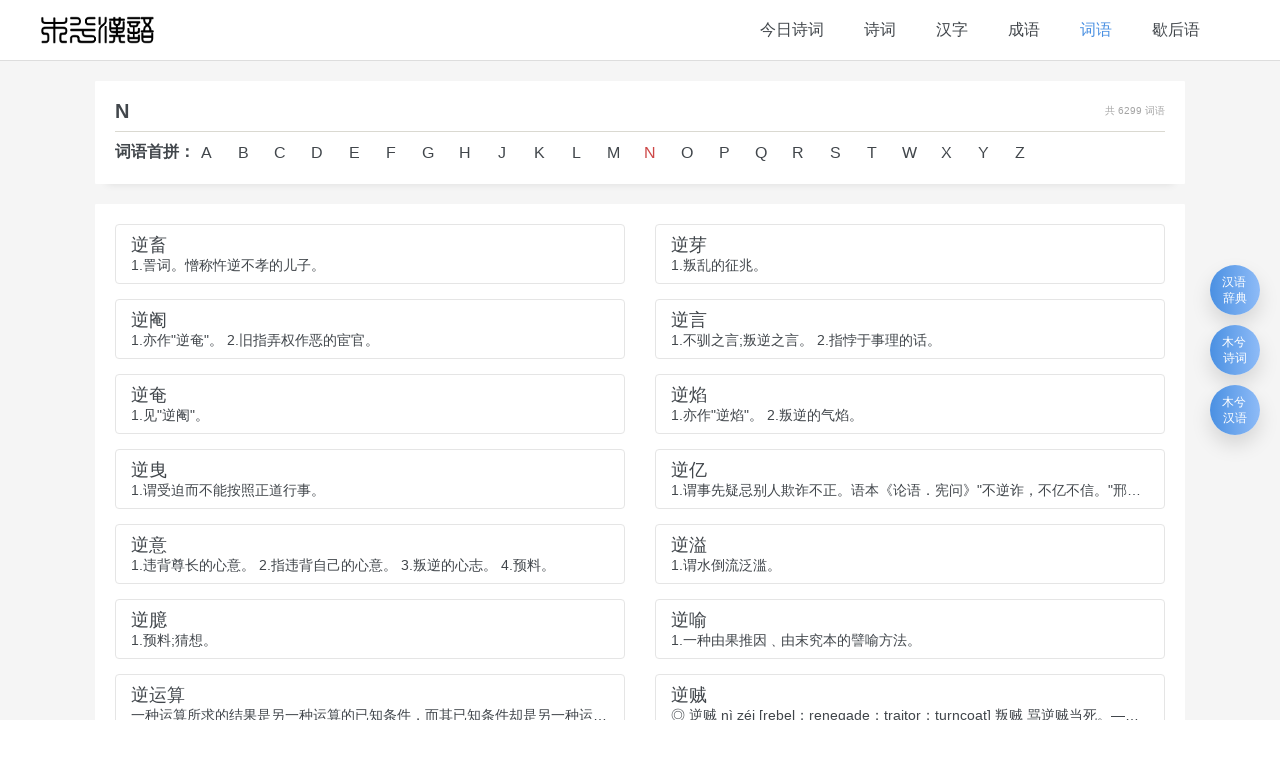

--- FILE ---
content_type: text/html; charset=utf-8
request_url: https://1saying.com/expressions/quick_search/first_letter?sid=N
body_size: 3656
content:
<!DOCTYPE html>
<html lang="zh-cn">

<head>
  <meta http-equiv="Content-Type" content="text/html; charset=UTF-8">
  <meta http-equiv="X-UA-Compatible" content="IE=edge,chrome=1">
  <meta http-equiv="Cache-Control" content="no-transform, no-cache">
  <meta name="apple-mobile-web-app-status-bar-style" content="black">
  <meta name="apple-mobile-web-app-capable" content="yes">
  <meta name="viewport" content="width=device-width,initial-scale=1,minimum-scale=1,maximum-scale=1,user-scalable=0">
  <meta name="robots" content="index,follow">
  <meta name="copyright" content="Copyright © 2021 木兮汉语. All Rights Reserved.">
  <meta name="author" content="旅行者降龙,wuxianglong098@gmail.com">
  <meta name="keywords" content="N开头的词语,以N开头的词语,字母N开头的词语,N打头的词语,字母N开头的词语">
  <meta name="description" content="木兮汉语提供N开头的词语,以N开头的词语,字母N开头的词语,N打头的词语,字母N开头的词语">
  <link rel="shortcut icon" href="/static/favicon.ico" type="image/x-icon">
  <title>字母N开头的词语有哪些 - 木兮汉语</title>
  <link href="/static/css/app.css" rel="stylesheet">
</head>

<body class=""><noscript><strong>请开启 JavaScript 环境</strong></noscript>
  <div id="app"></div>
  <div class="expression-qs-page page-container"><header class="header-container">
  <div class="content-wrapper">
    <a class="logo-link" href="/" title="木兮汉语">
      
      <img src="/static/images/word_logo.png" class="logo" title="木兮汉语" alt="木兮汉语" />
      
    </a>

    <ul class="link-list flex">
      <li class="link-item">
        <a href="/" title="今日诗词">今日诗词</a>
      </li>
      <li class="link-item">
        <a href="/poetry_summary" title="诗词">诗词</a>
      </li>
      <li class="link-item">
        <a href="/words" title="汉字">汉字</a>
      </li>
      <li class="link-item">
        <a href="/idioms" title="成语">成语</a>
      </li>
      <li class="link-item active">
        <a href="/expressions" title="词语">词语</a>
      </li>
      <li class="link-item">
        <a href="/allegorical_sayings" title="歇后语">歇后语</a>
      </li>
    </ul>
  </div>
</header> 
<div class="main-content-wrapper expression-qs-container">
  <div class="common-filter-area section-content expression-qs-filter fixed">
    <div class="filter-infos">
      <span class="current">N</span>
      <span class="total">共 6299 词语</span>
    </div>

    <div class="filter-item-container">
      <span class="label">词语首拼：</span>
      <ul class="filter-item-list">
        
        <li class="filter-item">
          <a href="/expressions/quick_search/first_letter?sid=A">A</a>
        </li>
        
        <li class="filter-item">
          <a href="/expressions/quick_search/first_letter?sid=B">B</a>
        </li>
        
        <li class="filter-item">
          <a href="/expressions/quick_search/first_letter?sid=C">C</a>
        </li>
        
        <li class="filter-item">
          <a href="/expressions/quick_search/first_letter?sid=D">D</a>
        </li>
        
        <li class="filter-item">
          <a href="/expressions/quick_search/first_letter?sid=E">E</a>
        </li>
        
        <li class="filter-item">
          <a href="/expressions/quick_search/first_letter?sid=F">F</a>
        </li>
        
        <li class="filter-item">
          <a href="/expressions/quick_search/first_letter?sid=G">G</a>
        </li>
        
        <li class="filter-item">
          <a href="/expressions/quick_search/first_letter?sid=H">H</a>
        </li>
        
        <li class="filter-item">
          <a href="/expressions/quick_search/first_letter?sid=J">J</a>
        </li>
        
        <li class="filter-item">
          <a href="/expressions/quick_search/first_letter?sid=K">K</a>
        </li>
        
        <li class="filter-item">
          <a href="/expressions/quick_search/first_letter?sid=L">L</a>
        </li>
        
        <li class="filter-item">
          <a href="/expressions/quick_search/first_letter?sid=M">M</a>
        </li>
        
        <li class="filter-item active">
          <a href="/expressions/quick_search/first_letter?sid=N">N</a>
        </li>
        
        <li class="filter-item">
          <a href="/expressions/quick_search/first_letter?sid=O">O</a>
        </li>
        
        <li class="filter-item">
          <a href="/expressions/quick_search/first_letter?sid=P">P</a>
        </li>
        
        <li class="filter-item">
          <a href="/expressions/quick_search/first_letter?sid=Q">Q</a>
        </li>
        
        <li class="filter-item">
          <a href="/expressions/quick_search/first_letter?sid=R">R</a>
        </li>
        
        <li class="filter-item">
          <a href="/expressions/quick_search/first_letter?sid=S">S</a>
        </li>
        
        <li class="filter-item">
          <a href="/expressions/quick_search/first_letter?sid=T">T</a>
        </li>
        
        <li class="filter-item">
          <a href="/expressions/quick_search/first_letter?sid=W">W</a>
        </li>
        
        <li class="filter-item">
          <a href="/expressions/quick_search/first_letter?sid=X">X</a>
        </li>
        
        <li class="filter-item">
          <a href="/expressions/quick_search/first_letter?sid=Y">Y</a>
        </li>
        
        <li class="filter-item">
          <a href="/expressions/quick_search/first_letter?sid=Z">Z</a>
        </li>
        
      </ul>
    </div>
  </div>

  <div class="expression-list-container section-content fixed">
    
    <div class="expression-item">
      <a class="title" href="/expression/359828">逆畜</a>
      <p class="explanation">1.詈词。憎称忤逆不孝的儿子。</p>
    </div>
    
    <div class="expression-item">
      <a class="title" href="/expression/359829">逆芽</a>
      <p class="explanation">1.叛乱的征兆。</p>
    </div>
    
    <div class="expression-item">
      <a class="title" href="/expression/359830">逆阉</a>
      <p class="explanation">1.亦作&#34;逆奄&#34;。 
2.旧指弄权作恶的宦官。</p>
    </div>
    
    <div class="expression-item">
      <a class="title" href="/expression/359831">逆言</a>
      <p class="explanation">1.不驯之言;叛逆之言。 
2.指悖于事理的话。</p>
    </div>
    
    <div class="expression-item">
      <a class="title" href="/expression/359832">逆奄</a>
      <p class="explanation">1.见&#34;逆阉&#34;。</p>
    </div>
    
    <div class="expression-item">
      <a class="title" href="/expression/359833">逆焰</a>
      <p class="explanation">1.亦作&#34;逆焰&#34;。 
2.叛逆的气焰。</p>
    </div>
    
    <div class="expression-item">
      <a class="title" href="/expression/359834">逆曳</a>
      <p class="explanation">1.谓受迫而不能按照正道行事。</p>
    </div>
    
    <div class="expression-item">
      <a class="title" href="/expression/359835">逆亿</a>
      <p class="explanation">1.谓事先疑忌别人欺诈不正。语本《论语．宪问》&#34;不逆诈，不亿不信。&#34;邢昺疏&#34;此章戒人不可逆料人之诈，不可亿度人之不信也。&#34; 
2.猜想;预料。</p>
    </div>
    
    <div class="expression-item">
      <a class="title" href="/expression/359836">逆意</a>
      <p class="explanation">1.违背尊长的心意。 
2.指违背自己的心意。 
3.叛逆的心志。 
4.预料。</p>
    </div>
    
    <div class="expression-item">
      <a class="title" href="/expression/359837">逆溢</a>
      <p class="explanation">1.谓水倒流泛滥。</p>
    </div>
    
    <div class="expression-item">
      <a class="title" href="/expression/359838">逆臆</a>
      <p class="explanation">1.预料;猜想。</p>
    </div>
    
    <div class="expression-item">
      <a class="title" href="/expression/359839">逆喻</a>
      <p class="explanation">1.一种由果推因﹑由末究本的譬喻方法。</p>
    </div>
    
    <div class="expression-item">
      <a class="title" href="/expression/359840">逆运算</a>
      <p class="explanation">一种运算所求的结果是另一种运算的已知条件，而其已知条件却是另一种运算的结果，这样两种运算就称互为逆运算。如减法与加法互为逆运算，除法与乘法互为逆运算，开方与乘方互为逆运算。</p>
    </div>
    
    <div class="expression-item">
      <a class="title" href="/expression/359841">逆贼</a>
      <p class="explanation">◎ 逆贼 nì zéi
[rebel；renegade；traitor；turncoat] 叛贼
骂逆贼当死。——宋· 文天祥《指南录后序》</p>
    </div>
    
    <div class="expression-item">
      <a class="title" href="/expression/359842">逆诈</a>
      <p class="explanation">1.谓事先即猜疑别人存心欺诈。</p>
    </div>
    
    <div class="expression-item">
      <a class="title" href="/expression/359843">逆战</a>
      <p class="explanation">1.犹迎战。</p>
    </div>
    
    <div class="expression-item">
      <a class="title" href="/expression/359844">逆折</a>
      <p class="explanation">1.水流回旋貌。 
2.挫折;摧折。 
3.预先折算。</p>
    </div>
    
    <div class="expression-item">
      <a class="title" href="/expression/359845">逆争</a>
      <p class="explanation">1.背叛争夺。</p>
    </div>
    
    <div class="expression-item">
      <a class="title" href="/expression/359846">逆证</a>
      <p class="explanation">1.反常的﹑有危险性的病症。</p>
    </div>
    
    <div class="expression-item">
      <a class="title" href="/expression/359847">逆政</a>
      <p class="explanation">1.乱政。 
2.指败坏政治。</p>
    </div>
    
    <div class="expression-item">
      <a class="title" href="/expression/359848">逆知</a>
      <p class="explanation">1.预知，逆料。</p>
    </div>
    
    <div class="expression-item">
      <a class="title" href="/expression/359849">逆指</a>
      <p class="explanation">1.犹言违逆旨意。</p>
    </div>
    
    <div class="expression-item">
      <a class="title" href="/expression/359850">逆指犯颜</a>
      <p class="explanation">1.谓直言强谏者敢于违逆君王旨意，冒犯君王威严。</p>
    </div>
    
    <div class="expression-item">
      <a class="title" href="/expression/359851">逆志</a>
      <p class="explanation">1.叛逆的念头。 
2.谓猜测其志向，揣度其原意。</p>
    </div>
    
    <div class="expression-item">
      <a class="title" href="/expression/359852">逆制</a>
      <p class="explanation">1.预作。 
2.违背法制。</p>
    </div>
    
    <div class="expression-item">
      <a class="title" href="/expression/359853">逆治</a>
      <p class="explanation">1.悖于治道。</p>
    </div>
    
    <div class="expression-item">
      <a class="title" href="/expression/359854">逆种</a>
      <p class="explanation">1.詈词。称不孝的子女。 
2.憎称奸贼的子女。 
3.叛逆的族类，叛臣的后裔。</p>
    </div>
    
    <div class="expression-item">
      <a class="title" href="/expression/359855">逆属</a>
      <p class="explanation">1.叛乱者的亲属。</p>
    </div>
    
    <div class="expression-item">
      <a class="title" href="/expression/359856">逆转</a>
      <p class="explanation">◎ 逆转 nì zhuǎn
[take a turn for the worse；reverse；deteriote] 形势或情况向相反的方向转化；向不利方面转化
时局逆转</p>
    </div>
    
    <div class="expression-item">
      <a class="title" href="/expression/359857">逆状</a>
      <p class="explanation">1.叛逆的情状。</p>
    </div>
    
    <div class="expression-item">
      <a class="title" href="/expression/359858">逆子</a>
      <p class="explanation">◎ 逆子 nì zǐ
[unfilial son] 不孝顺的儿子</p>
    </div>
    
    <div class="expression-item">
      <a class="title" href="/expression/359859">逆走</a>
      <p class="explanation">1.退走，逃走。</p>
    </div>
    
    <div class="expression-item">
      <a class="title" href="/expression/359860">逆走旁射</a>
      <p class="explanation">1.流水回旋迸射貌。</p>
    </div>
    
    <div class="expression-item">
      <a class="title" href="/expression/359861">逆族</a>
      <p class="explanation">1.逆党。</p>
    </div>
    
    <div class="expression-item">
      <a class="title" href="/expression/359862">匿黯</a>
      <p class="explanation">1.暗淡。</p>
    </div>
    
    <div class="expression-item">
      <a class="title" href="/expression/359863">匿避</a>
      <p class="explanation">1.隐避，躲避。</p>
    </div>
    
    <div class="expression-item">
      <a class="title" href="/expression/359864">匿藏</a>
      <p class="explanation">隐藏；躲藏</p>
    </div>
    
    <div class="expression-item">
      <a class="title" href="/expression/359865">匿窜</a>
      <p class="explanation">隐匿逃窜夜有盗持兵劫其家，人皆匿窜。</p>
    </div>
    
    <div class="expression-item">
      <a class="title" href="/expression/359866">匿訑</a>
      <p class="explanation">1.隐瞒欺诈。</p>
    </div>
    
    <div class="expression-item">
      <a class="title" href="/expression/359867">匿端</a>
      <p class="explanation">1.掩盖真相或实情。</p>
    </div>
    
  </div>

  


<div class="pagination-container">
  
  <a href="javscript:;" class="prev-page pagination-item disabled" title="上一页">
    <img src="/static/images/carat_left.svg" />
  </a>
  

  
  <a href="/expressions/quick_search/first_letter?sid=N&amp;page=1"
    class="pagination-item active">1</a>
  
  <a href="/expressions/quick_search/first_letter?sid=N&amp;page=2"
    class="pagination-item">2</a>
  
  <a href="/expressions/quick_search/first_letter?sid=N&amp;page=3"
    class="pagination-item">3</a>
  
  <a href="/expressions/quick_search/first_letter?sid=N&amp;page=4"
    class="pagination-item">4</a>
  
  <a href="/expressions/quick_search/first_letter?sid=N&amp;page=5"
    class="pagination-item">5</a>
  

  
  <a href="/expressions/quick_search/first_letter?sid=N&amp;page=2" class="next-page pagination-item" title="下一页">
    <img src="/static/images/carat_right.svg" />
  </a>
  
</div>

</div>
 <footer class="footer-container">
  <div class="content-wrapper">
    <div class="copyright">©2021 木兮汉语 <a href="https://beian.miit.gov.cn/" style="color: #fff"
        target="_blank">鄂ICP备17015891号-1</a></div>
  </div>
</footer></div>
  <script>var errorMessage = "";</script>
  <script src="https://cdn.staticfile.org/vue/2.6.12/vue.min.js"></script>  
  <script>var _hmt = _hmt || [];
    ; (function () {
      var hm = document.createElement('script')
      hm.src = 'https://hm.baidu.com/hm.js?4fce928ac47111896580fe97690ae62b'
      var s = document.getElementsByTagName('script')[0]
      s.parentNode.insertBefore(hm, s)
    })()</script>
  <script src="/static/js/app.js"></script>
</body>

</html>

--- FILE ---
content_type: text/css
request_url: https://1saying.com/static/css/app.css
body_size: 12136
content:
.Vue-Toastification__container{z-index:9999;position:fixed;padding:4px;width:600px;-webkit-box-sizing:border-box;box-sizing:border-box;display:-webkit-box;display:-ms-flexbox;display:flex;min-height:100%;color:#fff;-webkit-box-orient:vertical;-webkit-box-direction:normal;-ms-flex-direction:column;flex-direction:column;pointer-events:none}@media only screen and (min-width:600px){.Vue-Toastification__container.top-center,.Vue-Toastification__container.top-left,.Vue-Toastification__container.top-right{top:1em}.Vue-Toastification__container.bottom-center,.Vue-Toastification__container.bottom-left,.Vue-Toastification__container.bottom-right{bottom:1em;-webkit-box-orient:vertical;-webkit-box-direction:reverse;-ms-flex-direction:column-reverse;flex-direction:column-reverse}.Vue-Toastification__container.bottom-left,.Vue-Toastification__container.top-left{left:1em}.Vue-Toastification__container.bottom-left .Vue-Toastification__toast,.Vue-Toastification__container.top-left .Vue-Toastification__toast{margin-right:auto}.Vue-Toastification__container.bottom-left .Vue-Toastification__toast--rtl,.Vue-Toastification__container.top-left .Vue-Toastification__toast--rtl{margin-right:unset;margin-left:auto}.Vue-Toastification__container.bottom-right,.Vue-Toastification__container.top-right{right:1em}.Vue-Toastification__container.bottom-right .Vue-Toastification__toast,.Vue-Toastification__container.top-right .Vue-Toastification__toast{margin-left:auto}.Vue-Toastification__container.bottom-right .Vue-Toastification__toast--rtl,.Vue-Toastification__container.top-right .Vue-Toastification__toast--rtl{margin-left:unset;margin-right:auto}.Vue-Toastification__container.bottom-center,.Vue-Toastification__container.top-center{left:50%;margin-left:-300px}.Vue-Toastification__container.bottom-center .Vue-Toastification__toast,.Vue-Toastification__container.top-center .Vue-Toastification__toast{margin-left:auto;margin-right:auto}}@media only screen and (max-width:600px){.Vue-Toastification__container{width:100vw;padding:0;left:0;margin:0}.Vue-Toastification__container .Vue-Toastification__toast{width:100%}.Vue-Toastification__container.top-center,.Vue-Toastification__container.top-left,.Vue-Toastification__container.top-right{top:0}.Vue-Toastification__container.bottom-center,.Vue-Toastification__container.bottom-left,.Vue-Toastification__container.bottom-right{bottom:0;-webkit-box-orient:vertical;-webkit-box-direction:reverse;-ms-flex-direction:column-reverse;flex-direction:column-reverse}}.Vue-Toastification__toast{display:-webkit-inline-box;display:-ms-inline-flexbox;display:inline-flex;position:relative;max-height:800px;min-height:64px;-webkit-box-sizing:border-box;box-sizing:border-box;margin-bottom:1rem;padding:22px 24px;border-radius:8px;-webkit-box-shadow:0 1px 10px 0 rgba(0,0,0,.1),0 2px 15px 0 rgba(0,0,0,.05);box-shadow:0 1px 10px 0 rgba(0,0,0,.1),0 2px 15px 0 rgba(0,0,0,.05);-webkit-box-pack:justify;-ms-flex-pack:justify;justify-content:space-between;font-family:Lato,Helvetica,Roboto,Arial,sans-serif;max-width:600px;min-width:326px;pointer-events:auto;overflow:hidden;-webkit-transform:translateZ(0);transform:translateZ(0);direction:ltr}.Vue-Toastification__toast--rtl{direction:rtl}.Vue-Toastification__toast--default{background-color:#1976d2;color:#fff}.Vue-Toastification__toast--info{background-color:#2196f3;color:#fff}.Vue-Toastification__toast--success{background-color:#4caf50;color:#fff}.Vue-Toastification__toast--error{background-color:#ff5252;color:#fff}.Vue-Toastification__toast--warning{background-color:#ffc107;color:#fff}@media only screen and (max-width:600px){.Vue-Toastification__toast{border-radius:0;margin-bottom:.5rem}}.Vue-Toastification__toast-body{line-height:24px;font-size:16px;word-break:break-word;white-space:pre-wrap}.Vue-Toastification__toast-body,.Vue-Toastification__toast-component-body{-webkit-box-flex:1;-ms-flex:1;flex:1}.Vue-Toastification__toast.disable-transition{-webkit-transition:none!important;transition:none!important;-webkit-animation:none!important;animation:none!important}.Vue-Toastification__close-button{font-weight:700;font-size:24px;line-height:24px;background:transparent;outline:none;border:none;padding:0;padding-left:10px;cursor:pointer;-webkit-transition:.3s ease;transition:.3s ease;-webkit-box-align:center;-ms-flex-align:center;align-items:center;color:#fff;opacity:.3;-webkit-transition:visibility 0s,opacity .2s linear;transition:visibility 0s,opacity .2s linear}.Vue-Toastification__close-button:focus,.Vue-Toastification__close-button:hover{opacity:1}.Vue-Toastification__toast:not(:hover) .Vue-Toastification__close-button.show-on-hover{opacity:0}.Vue-Toastification__toast--rtl .Vue-Toastification__close-button{padding-left:unset;padding-right:10px}@-webkit-keyframes scale-x-frames{0%{-webkit-transform:scaleX(1);transform:scaleX(1)}to{-webkit-transform:scaleX(0);transform:scaleX(0)}}@keyframes scale-x-frames{0%{-webkit-transform:scaleX(1);transform:scaleX(1)}to{-webkit-transform:scaleX(0);transform:scaleX(0)}}.Vue-Toastification__progress-bar{position:absolute;bottom:0;left:0;width:100%;height:5px;z-index:10000;background-color:hsla(0,0%,100%,.7);-webkit-transform-origin:left;transform-origin:left;-webkit-animation:scale-x-frames linear 1 forwards;animation:scale-x-frames linear 1 forwards}.Vue-Toastification__toast--rtl .Vue-Toastification__progress-bar{right:0;left:unset;-webkit-transform-origin:right;transform-origin:right}.Vue-Toastification__icon{margin:auto 18px auto 0;background:transparent;outline:none;border:none;padding:0;-webkit-transition:.3s ease;transition:.3s ease;-webkit-box-align:center;-ms-flex-align:center;align-items:center;width:20px;height:100%}.Vue-Toastification__toast--rtl .Vue-Toastification__icon{margin:auto 0 auto 18px}@-webkit-keyframes bounceInRight{0%,60%,75%,90%,to{-webkit-animation-timing-function:cubic-bezier(.215,.61,.355,1);animation-timing-function:cubic-bezier(.215,.61,.355,1)}0%{opacity:0;-webkit-transform:translate3d(3000px,0,0);transform:translate3d(3000px,0,0)}60%{opacity:1;-webkit-transform:translate3d(-25px,0,0);transform:translate3d(-25px,0,0)}75%{-webkit-transform:translate3d(10px,0,0);transform:translate3d(10px,0,0)}90%{-webkit-transform:translate3d(-5px,0,0);transform:translate3d(-5px,0,0)}to{-webkit-transform:none;transform:none}}@keyframes bounceInRight{0%,60%,75%,90%,to{-webkit-animation-timing-function:cubic-bezier(.215,.61,.355,1);animation-timing-function:cubic-bezier(.215,.61,.355,1)}0%{opacity:0;-webkit-transform:translate3d(3000px,0,0);transform:translate3d(3000px,0,0)}60%{opacity:1;-webkit-transform:translate3d(-25px,0,0);transform:translate3d(-25px,0,0)}75%{-webkit-transform:translate3d(10px,0,0);transform:translate3d(10px,0,0)}90%{-webkit-transform:translate3d(-5px,0,0);transform:translate3d(-5px,0,0)}to{-webkit-transform:none;transform:none}}@-webkit-keyframes bounceOutRight{40%{opacity:1;-webkit-transform:translate3d(-20px,0,0);transform:translate3d(-20px,0,0)}to{opacity:0;-webkit-transform:translate3d(1000px,0,0);transform:translate3d(1000px,0,0)}}@keyframes bounceOutRight{40%{opacity:1;-webkit-transform:translate3d(-20px,0,0);transform:translate3d(-20px,0,0)}to{opacity:0;-webkit-transform:translate3d(1000px,0,0);transform:translate3d(1000px,0,0)}}@-webkit-keyframes bounceInLeft{0%,60%,75%,90%,to{-webkit-animation-timing-function:cubic-bezier(.215,.61,.355,1);animation-timing-function:cubic-bezier(.215,.61,.355,1)}0%{opacity:0;-webkit-transform:translate3d(-3000px,0,0);transform:translate3d(-3000px,0,0)}60%{opacity:1;-webkit-transform:translate3d(25px,0,0);transform:translate3d(25px,0,0)}75%{-webkit-transform:translate3d(-10px,0,0);transform:translate3d(-10px,0,0)}90%{-webkit-transform:translate3d(5px,0,0);transform:translate3d(5px,0,0)}to{-webkit-transform:none;transform:none}}@keyframes bounceInLeft{0%,60%,75%,90%,to{-webkit-animation-timing-function:cubic-bezier(.215,.61,.355,1);animation-timing-function:cubic-bezier(.215,.61,.355,1)}0%{opacity:0;-webkit-transform:translate3d(-3000px,0,0);transform:translate3d(-3000px,0,0)}60%{opacity:1;-webkit-transform:translate3d(25px,0,0);transform:translate3d(25px,0,0)}75%{-webkit-transform:translate3d(-10px,0,0);transform:translate3d(-10px,0,0)}90%{-webkit-transform:translate3d(5px,0,0);transform:translate3d(5px,0,0)}to{-webkit-transform:none;transform:none}}@-webkit-keyframes bounceOutLeft{20%{opacity:1;-webkit-transform:translate3d(20px,0,0);transform:translate3d(20px,0,0)}to{opacity:0;-webkit-transform:translate3d(-2000px,0,0);transform:translate3d(-2000px,0,0)}}@keyframes bounceOutLeft{20%{opacity:1;-webkit-transform:translate3d(20px,0,0);transform:translate3d(20px,0,0)}to{opacity:0;-webkit-transform:translate3d(-2000px,0,0);transform:translate3d(-2000px,0,0)}}@-webkit-keyframes bounceInUp{0%,60%,75%,90%,to{-webkit-animation-timing-function:cubic-bezier(.215,.61,.355,1);animation-timing-function:cubic-bezier(.215,.61,.355,1)}0%{opacity:0;-webkit-transform:translate3d(0,3000px,0);transform:translate3d(0,3000px,0)}60%{opacity:1;-webkit-transform:translate3d(0,-20px,0);transform:translate3d(0,-20px,0)}75%{-webkit-transform:translate3d(0,10px,0);transform:translate3d(0,10px,0)}90%{-webkit-transform:translate3d(0,-5px,0);transform:translate3d(0,-5px,0)}to{-webkit-transform:translateZ(0);transform:translateZ(0)}}@keyframes bounceInUp{0%,60%,75%,90%,to{-webkit-animation-timing-function:cubic-bezier(.215,.61,.355,1);animation-timing-function:cubic-bezier(.215,.61,.355,1)}0%{opacity:0;-webkit-transform:translate3d(0,3000px,0);transform:translate3d(0,3000px,0)}60%{opacity:1;-webkit-transform:translate3d(0,-20px,0);transform:translate3d(0,-20px,0)}75%{-webkit-transform:translate3d(0,10px,0);transform:translate3d(0,10px,0)}90%{-webkit-transform:translate3d(0,-5px,0);transform:translate3d(0,-5px,0)}to{-webkit-transform:translateZ(0);transform:translateZ(0)}}@-webkit-keyframes bounceOutUp{20%{-webkit-transform:translate3d(0,-10px,0);transform:translate3d(0,-10px,0)}40%,45%{opacity:1;-webkit-transform:translate3d(0,20px,0);transform:translate3d(0,20px,0)}to{opacity:0;-webkit-transform:translate3d(0,-2000px,0);transform:translate3d(0,-2000px,0)}}@keyframes bounceOutUp{20%{-webkit-transform:translate3d(0,-10px,0);transform:translate3d(0,-10px,0)}40%,45%{opacity:1;-webkit-transform:translate3d(0,20px,0);transform:translate3d(0,20px,0)}to{opacity:0;-webkit-transform:translate3d(0,-2000px,0);transform:translate3d(0,-2000px,0)}}@-webkit-keyframes bounceInDown{0%,60%,75%,90%,to{-webkit-animation-timing-function:cubic-bezier(.215,.61,.355,1);animation-timing-function:cubic-bezier(.215,.61,.355,1)}0%{opacity:0;-webkit-transform:translate3d(0,-3000px,0);transform:translate3d(0,-3000px,0)}60%{opacity:1;-webkit-transform:translate3d(0,25px,0);transform:translate3d(0,25px,0)}75%{-webkit-transform:translate3d(0,-10px,0);transform:translate3d(0,-10px,0)}90%{-webkit-transform:translate3d(0,5px,0);transform:translate3d(0,5px,0)}to{-webkit-transform:none;transform:none}}@keyframes bounceInDown{0%,60%,75%,90%,to{-webkit-animation-timing-function:cubic-bezier(.215,.61,.355,1);animation-timing-function:cubic-bezier(.215,.61,.355,1)}0%{opacity:0;-webkit-transform:translate3d(0,-3000px,0);transform:translate3d(0,-3000px,0)}60%{opacity:1;-webkit-transform:translate3d(0,25px,0);transform:translate3d(0,25px,0)}75%{-webkit-transform:translate3d(0,-10px,0);transform:translate3d(0,-10px,0)}90%{-webkit-transform:translate3d(0,5px,0);transform:translate3d(0,5px,0)}to{-webkit-transform:none;transform:none}}@-webkit-keyframes bounceOutDown{20%{-webkit-transform:translate3d(0,10px,0);transform:translate3d(0,10px,0)}40%,45%{opacity:1;-webkit-transform:translate3d(0,-20px,0);transform:translate3d(0,-20px,0)}to{opacity:0;-webkit-transform:translate3d(0,2000px,0);transform:translate3d(0,2000px,0)}}@keyframes bounceOutDown{20%{-webkit-transform:translate3d(0,10px,0);transform:translate3d(0,10px,0)}40%,45%{opacity:1;-webkit-transform:translate3d(0,-20px,0);transform:translate3d(0,-20px,0)}to{opacity:0;-webkit-transform:translate3d(0,2000px,0);transform:translate3d(0,2000px,0)}}.Vue-Toastification__bounce-enter-active.bottom-left,.Vue-Toastification__bounce-enter-active.top-left{-webkit-animation-name:bounceInLeft;animation-name:bounceInLeft}.Vue-Toastification__bounce-enter-active.bottom-right,.Vue-Toastification__bounce-enter-active.top-right{-webkit-animation-name:bounceInRight;animation-name:bounceInRight}.Vue-Toastification__bounce-enter-active.top-center{-webkit-animation-name:bounceInDown;animation-name:bounceInDown}.Vue-Toastification__bounce-enter-active.bottom-center{-webkit-animation-name:bounceInUp;animation-name:bounceInUp}.Vue-Toastification__bounce-leave-active.bottom-left,.Vue-Toastification__bounce-leave-active.top-left{-webkit-animation-name:bounceOutLeft;animation-name:bounceOutLeft}.Vue-Toastification__bounce-leave-active.bottom-right,.Vue-Toastification__bounce-leave-active.top-right{-webkit-animation-name:bounceOutRight;animation-name:bounceOutRight}.Vue-Toastification__bounce-leave-active.top-center{-webkit-animation-name:bounceOutUp;animation-name:bounceOutUp}.Vue-Toastification__bounce-leave-active.bottom-center{-webkit-animation-name:bounceOutDown;animation-name:bounceOutDown}.Vue-Toastification__bounce-move{-webkit-transition-timing-function:ease-in-out;transition-timing-function:ease-in-out;-webkit-transition-property:all;transition-property:all;-webkit-transition-duration:.4s;transition-duration:.4s}@-webkit-keyframes fadeOutTop{0%{-webkit-transform:translateY(0);transform:translateY(0);opacity:1}to{-webkit-transform:translateY(-50px);transform:translateY(-50px);opacity:0}}@keyframes fadeOutTop{0%{-webkit-transform:translateY(0);transform:translateY(0);opacity:1}to{-webkit-transform:translateY(-50px);transform:translateY(-50px);opacity:0}}@-webkit-keyframes fadeOutLeft{0%{-webkit-transform:translateX(0);transform:translateX(0);opacity:1}to{-webkit-transform:translateX(-50px);transform:translateX(-50px);opacity:0}}@keyframes fadeOutLeft{0%{-webkit-transform:translateX(0);transform:translateX(0);opacity:1}to{-webkit-transform:translateX(-50px);transform:translateX(-50px);opacity:0}}@-webkit-keyframes fadeOutBottom{0%{-webkit-transform:translateY(0);transform:translateY(0);opacity:1}to{-webkit-transform:translateY(50px);transform:translateY(50px);opacity:0}}@keyframes fadeOutBottom{0%{-webkit-transform:translateY(0);transform:translateY(0);opacity:1}to{-webkit-transform:translateY(50px);transform:translateY(50px);opacity:0}}@-webkit-keyframes fadeOutRight{0%{-webkit-transform:translateX(0);transform:translateX(0);opacity:1}to{-webkit-transform:translateX(50px);transform:translateX(50px);opacity:0}}@keyframes fadeOutRight{0%{-webkit-transform:translateX(0);transform:translateX(0);opacity:1}to{-webkit-transform:translateX(50px);transform:translateX(50px);opacity:0}}@-webkit-keyframes fadeInLeft{0%{-webkit-transform:translateX(-50px);transform:translateX(-50px);opacity:0}to{-webkit-transform:translateX(0);transform:translateX(0);opacity:1}}@keyframes fadeInLeft{0%{-webkit-transform:translateX(-50px);transform:translateX(-50px);opacity:0}to{-webkit-transform:translateX(0);transform:translateX(0);opacity:1}}@-webkit-keyframes fadeInRight{0%{-webkit-transform:translateX(50px);transform:translateX(50px);opacity:0}to{-webkit-transform:translateX(0);transform:translateX(0);opacity:1}}@keyframes fadeInRight{0%{-webkit-transform:translateX(50px);transform:translateX(50px);opacity:0}to{-webkit-transform:translateX(0);transform:translateX(0);opacity:1}}@-webkit-keyframes fadeInTop{0%{-webkit-transform:translateY(-50px);transform:translateY(-50px);opacity:0}to{-webkit-transform:translateY(0);transform:translateY(0);opacity:1}}@keyframes fadeInTop{0%{-webkit-transform:translateY(-50px);transform:translateY(-50px);opacity:0}to{-webkit-transform:translateY(0);transform:translateY(0);opacity:1}}@-webkit-keyframes fadeInBottom{0%{-webkit-transform:translateY(50px);transform:translateY(50px);opacity:0}to{-webkit-transform:translateY(0);transform:translateY(0);opacity:1}}@keyframes fadeInBottom{0%{-webkit-transform:translateY(50px);transform:translateY(50px);opacity:0}to{-webkit-transform:translateY(0);transform:translateY(0);opacity:1}}.Vue-Toastification__fade-enter-active.bottom-left,.Vue-Toastification__fade-enter-active.top-left{-webkit-animation-name:fadeInLeft;animation-name:fadeInLeft}.Vue-Toastification__fade-enter-active.bottom-right,.Vue-Toastification__fade-enter-active.top-right{-webkit-animation-name:fadeInRight;animation-name:fadeInRight}.Vue-Toastification__fade-enter-active.top-center{-webkit-animation-name:fadeInTop;animation-name:fadeInTop}.Vue-Toastification__fade-enter-active.bottom-center{-webkit-animation-name:fadeInBottom;animation-name:fadeInBottom}.Vue-Toastification__fade-leave-active.bottom-left,.Vue-Toastification__fade-leave-active.top-left{-webkit-animation-name:fadeOutLeft;animation-name:fadeOutLeft}.Vue-Toastification__fade-leave-active.bottom-right,.Vue-Toastification__fade-leave-active.top-right{-webkit-animation-name:fadeOutRight;animation-name:fadeOutRight}.Vue-Toastification__fade-leave-active.top-center{-webkit-animation-name:fadeOutTop;animation-name:fadeOutTop}.Vue-Toastification__fade-leave-active.bottom-center{-webkit-animation-name:fadeOutBottom;animation-name:fadeOutBottom}.Vue-Toastification__fade-move{-webkit-transition-timing-function:ease-in-out;transition-timing-function:ease-in-out;-webkit-transition-property:all;transition-property:all;-webkit-transition-duration:.4s;transition-duration:.4s}@-webkit-keyframes slideInBlurredLeft{0%{-webkit-transform:translateX(-1000px) scaleX(2.5) scaleY(.2);transform:translateX(-1000px) scaleX(2.5) scaleY(.2);-webkit-transform-origin:100% 50%;transform-origin:100% 50%;-webkit-filter:blur(40px);filter:blur(40px);opacity:0}to{-webkit-transform:translateX(0) scaleY(1) scaleX(1);transform:translateX(0) scaleY(1) scaleX(1);-webkit-transform-origin:50% 50%;transform-origin:50% 50%;-webkit-filter:blur(0);filter:blur(0);opacity:1}}@keyframes slideInBlurredLeft{0%{-webkit-transform:translateX(-1000px) scaleX(2.5) scaleY(.2);transform:translateX(-1000px) scaleX(2.5) scaleY(.2);-webkit-transform-origin:100% 50%;transform-origin:100% 50%;-webkit-filter:blur(40px);filter:blur(40px);opacity:0}to{-webkit-transform:translateX(0) scaleY(1) scaleX(1);transform:translateX(0) scaleY(1) scaleX(1);-webkit-transform-origin:50% 50%;transform-origin:50% 50%;-webkit-filter:blur(0);filter:blur(0);opacity:1}}@-webkit-keyframes slideInBlurredTop{0%{-webkit-transform:translateY(-1000px) scaleY(2.5) scaleX(.2);transform:translateY(-1000px) scaleY(2.5) scaleX(.2);-webkit-transform-origin:50% 0;transform-origin:50% 0;-webkit-filter:blur(240px);filter:blur(240px);opacity:0}to{-webkit-transform:translateY(0) scaleY(1) scaleX(1);transform:translateY(0) scaleY(1) scaleX(1);-webkit-transform-origin:50% 50%;transform-origin:50% 50%;-webkit-filter:blur(0);filter:blur(0);opacity:1}}@keyframes slideInBlurredTop{0%{-webkit-transform:translateY(-1000px) scaleY(2.5) scaleX(.2);transform:translateY(-1000px) scaleY(2.5) scaleX(.2);-webkit-transform-origin:50% 0;transform-origin:50% 0;-webkit-filter:blur(240px);filter:blur(240px);opacity:0}to{-webkit-transform:translateY(0) scaleY(1) scaleX(1);transform:translateY(0) scaleY(1) scaleX(1);-webkit-transform-origin:50% 50%;transform-origin:50% 50%;-webkit-filter:blur(0);filter:blur(0);opacity:1}}@-webkit-keyframes slideInBlurredRight{0%{-webkit-transform:translateX(1000px) scaleX(2.5) scaleY(.2);transform:translateX(1000px) scaleX(2.5) scaleY(.2);-webkit-transform-origin:0 50%;transform-origin:0 50%;-webkit-filter:blur(40px);filter:blur(40px);opacity:0}to{-webkit-transform:translateX(0) scaleY(1) scaleX(1);transform:translateX(0) scaleY(1) scaleX(1);-webkit-transform-origin:50% 50%;transform-origin:50% 50%;-webkit-filter:blur(0);filter:blur(0);opacity:1}}@keyframes slideInBlurredRight{0%{-webkit-transform:translateX(1000px) scaleX(2.5) scaleY(.2);transform:translateX(1000px) scaleX(2.5) scaleY(.2);-webkit-transform-origin:0 50%;transform-origin:0 50%;-webkit-filter:blur(40px);filter:blur(40px);opacity:0}to{-webkit-transform:translateX(0) scaleY(1) scaleX(1);transform:translateX(0) scaleY(1) scaleX(1);-webkit-transform-origin:50% 50%;transform-origin:50% 50%;-webkit-filter:blur(0);filter:blur(0);opacity:1}}@-webkit-keyframes slideInBlurredBottom{0%{-webkit-transform:translateY(1000px) scaleY(2.5) scaleX(.2);transform:translateY(1000px) scaleY(2.5) scaleX(.2);-webkit-transform-origin:50% 100%;transform-origin:50% 100%;-webkit-filter:blur(240px);filter:blur(240px);opacity:0}to{-webkit-transform:translateY(0) scaleY(1) scaleX(1);transform:translateY(0) scaleY(1) scaleX(1);-webkit-transform-origin:50% 50%;transform-origin:50% 50%;-webkit-filter:blur(0);filter:blur(0);opacity:1}}@keyframes slideInBlurredBottom{0%{-webkit-transform:translateY(1000px) scaleY(2.5) scaleX(.2);transform:translateY(1000px) scaleY(2.5) scaleX(.2);-webkit-transform-origin:50% 100%;transform-origin:50% 100%;-webkit-filter:blur(240px);filter:blur(240px);opacity:0}to{-webkit-transform:translateY(0) scaleY(1) scaleX(1);transform:translateY(0) scaleY(1) scaleX(1);-webkit-transform-origin:50% 50%;transform-origin:50% 50%;-webkit-filter:blur(0);filter:blur(0);opacity:1}}@-webkit-keyframes slideOutBlurredTop{0%{-webkit-transform:translateY(0) scaleY(1) scaleX(1);transform:translateY(0) scaleY(1) scaleX(1);-webkit-transform-origin:50% 0;transform-origin:50% 0;-webkit-filter:blur(0);filter:blur(0);opacity:1}to{-webkit-transform:translateY(-1000px) scaleY(2) scaleX(.2);transform:translateY(-1000px) scaleY(2) scaleX(.2);-webkit-transform-origin:50% 0;transform-origin:50% 0;-webkit-filter:blur(240px);filter:blur(240px);opacity:0}}@keyframes slideOutBlurredTop{0%{-webkit-transform:translateY(0) scaleY(1) scaleX(1);transform:translateY(0) scaleY(1) scaleX(1);-webkit-transform-origin:50% 0;transform-origin:50% 0;-webkit-filter:blur(0);filter:blur(0);opacity:1}to{-webkit-transform:translateY(-1000px) scaleY(2) scaleX(.2);transform:translateY(-1000px) scaleY(2) scaleX(.2);-webkit-transform-origin:50% 0;transform-origin:50% 0;-webkit-filter:blur(240px);filter:blur(240px);opacity:0}}@-webkit-keyframes slideOutBlurredBottom{0%{-webkit-transform:translateY(0) scaleY(1) scaleX(1);transform:translateY(0) scaleY(1) scaleX(1);-webkit-transform-origin:50% 50%;transform-origin:50% 50%;-webkit-filter:blur(0);filter:blur(0);opacity:1}to{-webkit-transform:translateY(1000px) scaleY(2) scaleX(.2);transform:translateY(1000px) scaleY(2) scaleX(.2);-webkit-transform-origin:50% 100%;transform-origin:50% 100%;-webkit-filter:blur(240px);filter:blur(240px);opacity:0}}@keyframes slideOutBlurredBottom{0%{-webkit-transform:translateY(0) scaleY(1) scaleX(1);transform:translateY(0) scaleY(1) scaleX(1);-webkit-transform-origin:50% 50%;transform-origin:50% 50%;-webkit-filter:blur(0);filter:blur(0);opacity:1}to{-webkit-transform:translateY(1000px) scaleY(2) scaleX(.2);transform:translateY(1000px) scaleY(2) scaleX(.2);-webkit-transform-origin:50% 100%;transform-origin:50% 100%;-webkit-filter:blur(240px);filter:blur(240px);opacity:0}}@-webkit-keyframes slideOutBlurredLeft{0%{-webkit-transform:translateX(0) scaleY(1) scaleX(1);transform:translateX(0) scaleY(1) scaleX(1);-webkit-transform-origin:50% 50%;transform-origin:50% 50%;-webkit-filter:blur(0);filter:blur(0);opacity:1}to{-webkit-transform:translateX(-1000px) scaleX(2) scaleY(.2);transform:translateX(-1000px) scaleX(2) scaleY(.2);-webkit-transform-origin:100% 50%;transform-origin:100% 50%;-webkit-filter:blur(40px);filter:blur(40px);opacity:0}}@keyframes slideOutBlurredLeft{0%{-webkit-transform:translateX(0) scaleY(1) scaleX(1);transform:translateX(0) scaleY(1) scaleX(1);-webkit-transform-origin:50% 50%;transform-origin:50% 50%;-webkit-filter:blur(0);filter:blur(0);opacity:1}to{-webkit-transform:translateX(-1000px) scaleX(2) scaleY(.2);transform:translateX(-1000px) scaleX(2) scaleY(.2);-webkit-transform-origin:100% 50%;transform-origin:100% 50%;-webkit-filter:blur(40px);filter:blur(40px);opacity:0}}@-webkit-keyframes slideOutBlurredRight{0%{-webkit-transform:translateX(0) scaleY(1) scaleX(1);transform:translateX(0) scaleY(1) scaleX(1);-webkit-transform-origin:50% 50%;transform-origin:50% 50%;-webkit-filter:blur(0);filter:blur(0);opacity:1}to{-webkit-transform:translateX(1000px) scaleX(2) scaleY(.2);transform:translateX(1000px) scaleX(2) scaleY(.2);-webkit-transform-origin:0 50%;transform-origin:0 50%;-webkit-filter:blur(40px);filter:blur(40px);opacity:0}}@keyframes slideOutBlurredRight{0%{-webkit-transform:translateX(0) scaleY(1) scaleX(1);transform:translateX(0) scaleY(1) scaleX(1);-webkit-transform-origin:50% 50%;transform-origin:50% 50%;-webkit-filter:blur(0);filter:blur(0);opacity:1}to{-webkit-transform:translateX(1000px) scaleX(2) scaleY(.2);transform:translateX(1000px) scaleX(2) scaleY(.2);-webkit-transform-origin:0 50%;transform-origin:0 50%;-webkit-filter:blur(40px);filter:blur(40px);opacity:0}}.Vue-Toastification__slideBlurred-enter-active.bottom-left,.Vue-Toastification__slideBlurred-enter-active.top-left{-webkit-animation-name:slideInBlurredLeft;animation-name:slideInBlurredLeft}.Vue-Toastification__slideBlurred-enter-active.bottom-right,.Vue-Toastification__slideBlurred-enter-active.top-right{-webkit-animation-name:slideInBlurredRight;animation-name:slideInBlurredRight}.Vue-Toastification__slideBlurred-enter-active.top-center{-webkit-animation-name:slideInBlurredTop;animation-name:slideInBlurredTop}.Vue-Toastification__slideBlurred-enter-active.bottom-center{-webkit-animation-name:slideInBlurredBottom;animation-name:slideInBlurredBottom}.Vue-Toastification__slideBlurred-leave-active.bottom-left,.Vue-Toastification__slideBlurred-leave-active.top-left{-webkit-animation-name:slideOutBlurredLeft;animation-name:slideOutBlurredLeft}.Vue-Toastification__slideBlurred-leave-active.bottom-right,.Vue-Toastification__slideBlurred-leave-active.top-right{-webkit-animation-name:slideOutBlurredRight;animation-name:slideOutBlurredRight}.Vue-Toastification__slideBlurred-leave-active.top-center{-webkit-animation-name:slideOutBlurredTop;animation-name:slideOutBlurredTop}.Vue-Toastification__slideBlurred-leave-active.bottom-center{-webkit-animation-name:slideOutBlurredBottom;animation-name:slideOutBlurredBottom}.Vue-Toastification__slideBlurred-move{-webkit-transition-timing-function:ease-in-out;transition-timing-function:ease-in-out;-webkit-transition-property:all;transition-property:all;-webkit-transition-duration:.4s;transition-duration:.4s}@font-face{font-family:JiaGuWenFont;src:url(../fonts/HYChenTiJiaGuWen.ttf) format("truetype");font-weight:400;font-style:normal;font-variant:normal;font-display:block;text-transform:none}@font-face{font-family:ZhuanTiCuFont;src:url(../fonts/HYCuZhuanF.ttf) format("truetype");font-weight:400;font-style:normal;font-variant:normal;font-display:block;text-transform:none}@font-face{font-family:ZhuanTiFont;src:url(../fonts/HYZhuanShuF.ttf) format("truetype");font-weight:400;font-style:normal;font-variant:normal;font-display:block;text-transform:none}@font-face{font-family:KaiTiFont;src:url(../fonts/KaiTi.woff) format("woff");font-weight:400;font-style:normal;font-variant:normal;font-display:block;text-transform:none}body,div,input,li,p,ul{margin:0;padding:0}input:focus{outline:0}body,html{font-family:-apple-system,BlinkMacSystemFont,PingFang SC,Helvetica,Tahoma,Arial,Hiragino Sans GB,Microsoft YaHei,微软雅黑,SimSun,宋体,Heiti,黑体,sans-serif}body{background:#fff;color:#41464b;-webkit-text-size-adjust:none;-webkit-tap-highlight-color:rgba(0,0,0,0);-ms-touch-action:none;-webkit-font-smoothing:antialiased}body,li,ul{list-style:none}li,ul{display:inline-block;-webkit-padding-start:0}a{color:#41464b;text-decoration:none}.inline-block{display:inline-block}.block{display:block}.text-highlight{color:#cd4747;font-weight:700}.flex,.flex-center{display:-webkit-box;display:-ms-flexbox;display:flex}.flex-center{-webkit-box-align:center;-ms-flex-align:center;align-items:center;-webkit-box-pack:center;-ms-flex-pack:center;justify-content:center}.mr10{margin-right:10px!important}.ml10{margin-left:10px!important}.mb5{margin-bottom:5px!important}.mb60{margin-bottom:60px!important}.song-ti{font-family:SimSun,STSong,-apple-system,BlinkMacSystemFont,PingFang SC,Helvetica,Tahoma,Arial,Hiragino Sans GB,Microsoft YaHei,微软雅黑,宋体,Heiti,黑体,sans-serif!important}.kai-ti{font-family:KaiTi,STKaiti,-apple-system,BlinkMacSystemFont,PingFang SC,Helvetica,Tahoma,Arial,Hiragino Sans GB,Microsoft YaHei,微软雅黑,SimSun,宋体,Heiti,黑体,sans-serif!important}.cu-zhuan-ti,.jiaguwen-ti,.zhuan-ti{font-family:-apple-system,BlinkMacSystemFont,PingFang SC,Helvetica,Tahoma,Arial,Hiragino Sans GB,Microsoft YaHei,微软雅黑,SimSun,宋体,Heiti,黑体,sans-serif!important}#app{background-color:#f5f5f5}.content-wrapper{max-width:1280px;margin:0 auto}.page-container{min-height:100vh;display:-webkit-box;display:-ms-flexbox;display:flex;-webkit-box-orient:vertical;-webkit-box-direction:normal;-ms-flex-direction:column;flex-direction:column;background-color:#f5f5f5}.main-content-wrapper{width:100%;max-width:1280px;margin:0 auto;-webkit-box-flex:1;-ms-flex:1 1 0px;flex:1 1 0}.baidu-union-ad-container{margin-bottom:-10px}.ads-wrapper.detail{text-align:center;max-width:1090px;margin:0 auto;margin-top:20px}.ads-wrapper.sidebar{margin-top:20px}.section-content{-webkit-box-shadow:0 12px 8px -12px rgba(0,0,0,.1);box-shadow:0 12px 8px -12px rgba(0,0,0,.1);background-color:#fff;border-radius:1px;max-width:1090px;margin:0 auto;margin-top:20px;-webkit-box-sizing:border-box;box-sizing:border-box}.section-content .section-header{padding:0 12px;border-bottom:1px solid #e5e5e5}.section-content .empty-list-tip{text-align:center}.section-header{height:48px;line-height:48px;-webkit-user-select:none;-moz-user-select:none;-ms-user-select:none;user-select:none}.section-header.toggle-section-header{cursor:pointer}.section-header span.title{font-weight:700;font-size:16px;color:#333;padding:0 10px;border:5px solid #fff;border-left:5px solid #6da0e3}.section-header .more-link{color:#a5a5a5;font-size:14px;float:right;display:-webkit-box;display:-ms-flexbox;display:flex;-webkit-box-align:center;-ms-flex-align:center;align-items:center}.section-header .more-link:hover{color:#6da0e3}.section-header .more-link:hover i.arrow-right{background-image:url(../img/arraw_right_blue.svg)}.section-header.hidden{border-bottom:none!important}.arrow-right,.section-header.hidden span.title{color:#a5a5a5}.arrow-right{width:16px;height:16px;background-image:url(../img/arraw_right_grey.svg);display:inline-block;-webkit-transform:rotate(180deg);transform:rotate(180deg);vertical-align:middle;margin-left:-2px}.arrow-down,.arrow-right.blue{background-image:url(../img/arraw_right_blue.svg)}.arrow-down{width:18px;height:18px;color:#a5a5a5;display:inline-block;-webkit-transform:rotate(90deg);transform:rotate(90deg);vertical-align:middle;margin-top:-2px;margin-left:-4px;cursor:pointer}.arrow-down.right{float:right;margin-top:16px}.arrow-up{width:18px;height:18px;color:#a5a5a5;background-image:url(../img/arraw_right_grey.svg);display:inline-block;-webkit-transform:rotate(270deg);transform:rotate(270deg);vertical-align:middle;margin-top:-2px;margin-left:-4px;cursor:pointer}.arrow-up.right{float:right;margin-top:16px}.icon-close{display:block;cursor:pointer;width:16px;height:16px;background-size:12px 12px;background-repeat:no-repeat;background-position:50%;background-image:url("[data-uri]")}.icon-close:before{content:""!important}.icon-close:hover{background-image:url("[data-uri]")}.common-input{-webkit-appearance:none;-webkit-box-sizing:border-box;box-sizing:border-box;outline:none;resize:none;height:36px;line-height:36px;padding:0 5px;border-radius:2px;border:1px solid #e5e5e5;-webkit-box-shadow:inset 0 1px 3px -1px #e5e5e5;box-shadow:inset 0 1px 3px -1px #e5e5e5;-webkit-transition:border-color .15s ease-in-out,-webkit-box-shadow .15s ease-in-out;transition:border-color .15s ease-in-out,-webkit-box-shadow .15s ease-in-out;transition:border-color .15s ease-in-out,box-shadow .15s ease-in-out;transition:border-color .15s ease-in-out,box-shadow .15s ease-in-out,-webkit-box-shadow .15s ease-in-out}.common-input:hover{border:1px solid #ccc}.common-input:focus{border:1px solid #a5a5a5}.common-input::-moz-placeholder{font-size:12.5px;color:#a5a5a5;opacity:1}.common-input:-ms-input-placeholder{font-size:12.5px;color:#a5a5a5!important}.common-input::-webkit-input-placeholder{font-size:12.5px;color:#a5a5a5}.common-input::-ms-input-placeholder{font-size:12.5px;color:#a5a5a5!important}.common-input::placeholder{font-size:12.5px;color:#a5a5a5!important}.common-input::-ms-clear{display:none}.common-input[disabled]{background-color:#f7f7f7;border:1px solid #e5e5e5;cursor:not-allowed}.btn-common{-webkit-box-shadow:none;box-shadow:none;-webkit-box-sizing:content-box;box-sizing:content-box;outline:none;background:none;-webkit-appearance:none;-moz-appearance:none;appearance:none;display:inline-block;font-weight:400;line-height:34px;text-align:center;white-space:nowrap;vertical-align:middle;cursor:pointer;-webkit-user-select:none;-moz-user-select:none;-ms-user-select:none;user-select:none;border-radius:2px;padding:0 25px;-webkit-box-sizing:border-box;box-sizing:border-box;font-size:14px}.btn-common:focus{outline:transparent}.btn-primary{background-color:#6da0e3;color:#fff;border:1px solid transparent}.btn-primary:active,.btn-primary:hover{background:#4a90e2;border-color:#4a90e2}.btn-primary.disabled{pointer-events:none;background:#e5e5e5}.btn-primary.disabled:hover{border-color:#e5e5e5}.btn-default{background-color:#fff;color:#53585c;border:1px solid #c3c4c6}.btn-default:hover{color:#41464b;border-color:#9ea0a3}.btn-default:active{color:#2c3033;border-color:#8b8e91}.poetry-layout-center{text-align:center}.poetry-layout-indent{text-indent:10px}.bounce-enter-active{-webkit-animation:bounce-in .4s;animation:bounce-in .4s}.bounce-leave-active{animation:bounce-in .4s reverse}@-webkit-keyframes bounce-in{0%{-webkit-transform:scale(0);transform:scale(0)}50%{-webkit-transform:scale(1.5);transform:scale(1.5)}to{-webkit-transform:scale(1);transform:scale(1)}}@keyframes bounce-in{0%{-webkit-transform:scale(0);transform:scale(0)}50%{-webkit-transform:scale(1.5);transform:scale(1.5)}to{-webkit-transform:scale(1);transform:scale(1)}}.fade-enter-active,.fade-leave-active{-webkit-transition:opacity .4s;transition:opacity .4s}.fade-enter,.fade-leave-to{opacity:0}input[type=checkbox].switch{outline:none;appearance:none;-webkit-appearance:none;-moz-appearance:none;position:relative;width:40px;height:20px;background:#a5a5a5;border-radius:10px;-webkit-transition:border-color .3s,background-color .3s;transition:border-color .3s,background-color .3s}input[type=checkbox].switch:after{content:"";display:inline-block;width:1rem;height:1rem;border-radius:50%;background:#fff;-webkit-box-shadow:0,0,2px,#999;box-shadow:0,0,2px,#999;-webkit-transition:.4s;transition:.4s;top:2px;position:absolute;left:2px}input[type=checkbox].switch:checked{background:#4a90e2}input[type=checkbox].switch:checked:after{content:"";position:absolute;left:55%;top:2px}.header-container{height:60px;line-height:60px;background-color:#fff;border-bottom:1px solid #ddd;-webkit-box-shadow:none;box-shadow:none}.header-container .logo-link{margin-left:40px;text-decoration:none;cursor:pointer}.header-container .logo-link img.logo{height:28px;width:115px;vertical-align:top;padding-top:16px}.header-container .link-list{float:right;margin-right:40px}.header-container .link-list .link-item{font-size:16px;margin-right:40px;-webkit-user-select:none;-moz-user-select:none;-ms-user-select:none;user-select:none}.header-container .link-list .link-item.active a{color:#4a90e2}@media only screen and (max-width:750px){.header-container .logo-link{margin-left:20px}.header-container .link-list,.header-container .link-list .link-item{margin-right:20px}}.footer-container{background-color:#2c3033;height:50px;line-height:50px}.footer-container .copyright{font-size:14px;color:#ccc;text-align:center}.home-page{background:#fff}.home-container .today-poetry-container{margin-top:-48px}.home-container .today-poetry-container.song-ti .poetry-content{line-height:30px!important}.home-container .poetry-title{font-size:28px;text-align:center;color:#333}.home-container .poetry-title a{color:#333}.home-container .poetry-title a:hover{color:#4a90e2}.home-container .author-infos{margin:15px 0;text-align:center;color:#a5a5a5}.home-container .author-infos a{color:#a5a5a5}.home-container .author-infos a:hover{color:#4a90e2}.home-container .author-infos .dynasty{margin-right:4px}.home-container .poetry-content{font-size:20px;line-height:25px;color:#666}.home-container .poetry-content b{color:#cd4747}.error-feedback{position:absolute;right:15px;bottom:15px;cursor:pointer;width:20px}.poet-summary-title{text-align:center;padding:30px 0}.poet-summary-title img{height:56px;max-width:100%}.poet-search-container{font-size:0;text-align:center;padding:10px 10px 36px}.poet-search-container .input-search-poet{width:60%;max-width:500px}.poet-search-container .btn-primary{vertical-align:top}.poetry-summary-container{margin-bottom:30px}.poetry-summary-container .hot-item-container .hot-item-list{display:-webkit-box;display:-ms-flexbox;display:flex;-ms-flex-pack:distribute;justify-content:space-around;-ms-flex-wrap:wrap;flex-wrap:wrap;padding:12px 0 20px;font-size:15px;font-weight:300;width:100%}.poetry-summary-container .hot-item-container .hot-item-list .hot-poet-item{width:12.5%;min-width:80px;text-align:center;padding-top:10px;margin-right:-4px;white-space:nowrap;overflow:hidden;text-overflow:ellipsis}.poetry-summary-container .hot-item-container .hot-item-list .hot-poet-item:hover{font-weight:500}.poetry-summary-container .hot-item-container .hot-item-list .hot-poetry-item{width:25%;text-align:center;padding-top:10px;margin-right:-4px;white-space:nowrap;overflow:hidden;text-overflow:ellipsis}.poetry-summary-container .hot-item-container .hot-item-list .hot-poetry-item:hover{font-weight:500}.poetry-summary-container .hot-item-container .hot-item-list .hot-collection-item{width:12.5%;min-width:90px;text-align:center;padding-top:15px;margin-right:-4px;white-space:nowrap;overflow:hidden;text-overflow:ellipsis}.poetry-summary-container .hot-item-container .hot-item-list .hot-collection-item:hover{font-weight:500}.poetry-summary-container .hot-item-container .hot-item-list .hot-collection-item img{width:75px;height:75px;border-radius:50%}@media (max-width:888px){.poetry-summary-container .hot-item-container .hot-item-list .hot-collection-item img{width:65px;height:65px}}.poetry-summary-container .hot-item-container .hot-item-list a{color:#4a90e2}.poet-container .poet-list-container{margin-top:20px}.poet-container .poet-list-container .poet-list{width:100%}.poet-container .poet-list-container .poet-item{-webkit-box-sizing:border-box;box-sizing:border-box;width:100%;padding:15px 24px;margin:0 0 18px;border:1px solid #e5e5e5}.poet-container .poet-list-container .poet-item:hover{border:1px solid #ccc}.poet-container .poet-list-container .poet-item .avatar{width:105px;height:150px;float:left;margin-right:10px}.poet-container .poet-list-container .poet-item .poet-infos{width:100%}.poet-container .poet-list-container .poet-item .poet-infos .name{font-size:20px;margin-bottom:5px}.poet-container .poet-list-container .poet-item .poet-infos .name a{color:#4a90e2}.poet-container .poet-list-container .poet-item .poet-infos .name span{color:#a5a5a5;font-size:14px}.poet-container .poet-list-container .poet-item .poet-infos .name .works-count{float:right;font-size:15px;display:-webkit-box;display:-ms-flexbox;display:flex;-webkit-box-align:center;-ms-flex-align:center;align-items:center}.poet-container .poet-list-container .poet-item .intro{font-weight:300;max-height:110px;line-height:22px;font-size:15.5px;overflow:hidden;text-overflow:ellipsis;display:-webkit-box;display:-moz-box;display:box;-webkit-line-clamp:5;-webkit-box-orient:vertical;box-orient:vertical}.poet-name-pinyin{font-size:20px;display:inline-block}.poet-name-pinyin .name-item{min-width:24px;height:22px;line-height:22px;text-align:center;margin-right:2px;display:inline-block}.poet-name-pinyin .name{width:inherit;margin-top:-2px;color:#4a90e2;font-weight:700}.poet-name-pinyin .pinyin{width:inherit;font-size:15px;font-weight:300;color:#a5a5a5}.poet-detail-container .poet-infos{position:relative}.poet-detail-container .poet-infos img.avatar{vertical-align:top;margin-right:15px;height:150px}.poet-detail-container .poet-infos .info-items{display:inline-block;height:150px}.poet-detail-container .poet-infos .info-item{font-weight:300;line-height:25px}.poet-detail-container .poet-infos .info-item .label{color:#666;font-weight:700}.poet-detail-container .poet-infos .info-item a{color:#4a90e2}.poet-detail-container .poet-intro{color:#666}.poet-detail-container .poet-intro p{padding:16px 12px}.poet-poetry-list{background:#fafafa;padding:15px 15px 0 15px}.poet-poetry-item,.poet-poetry-list{width:100%;-webkit-box-sizing:border-box;box-sizing:border-box}.poet-poetry-item{position:relative;max-width:1090px;padding:15px 20px;margin:0 0 25px 0;border:1px solid #e5e5e5}.poet-poetry-item:hover{border:1px solid #ccc}.poet-poetry-item .poetry-infos{width:100%}.poet-poetry-item .poetry-infos .title{font-size:18px;margin-bottom:5px;white-space:nowrap;overflow:hidden;text-overflow:ellipsis}.poet-poetry-item .poetry-infos .title a{color:#4a90e2}.poet-poetry-item .poetry-infos .poet-info{margin-top:4px;margin-bottom:8px;font-size:14px;color:#a5a5a5}.poet-poetry-item .poetry-infos .poet-info a{margin-left:5px;color:#a5a5a5}.poet-poetry-item .poetry-infos .poet-info a:hover{color:#4a90e2}.poet-poetry-item .poetry-infos .paragraph-list{font-weight:300;max-height:110px;line-height:22px;font-size:14px;overflow:hidden;text-overflow:ellipsis;display:-webkit-box;display:-moz-box;display:box;-webkit-line-clamp:5;-webkit-box-orient:vertical;box-orient:vertical}.poet-poetry-container .poet-title{text-align:center;margin-top:0;padding:25px}.poet-poetry-container .poet-title .poet-name-pinyin{font-size:25px}.poet-poetry-container .poet-title .poet-name-pinyin .name-item .pinyin{font-size:18px}.poet-poetry-container .poet-title .poet-name-pinyin .name-item .name{margin-top:0}.poet-poetry-container .poet-title .dynasty{font-size:14px;color:#a5a5a5}.poet-poetry-container .poet-title .dynasty .death-year{margin-left:2px}.poet-poetry-container .poet-poetry-list{background:#f5f5f5;padding:0;max-width:1090px;margin:0 auto;margin-top:10px;display:-webkit-box;display:-ms-flexbox;display:flex;-webkit-box-orient:vertical;-webkit-box-direction:normal;-ms-flex-direction:column;flex-direction:column}.poetry-container .poetry-list-container{margin-top:20px}.poetry-container .poetry-list-container .poetry-list{width:100%}.poetry-container .poetry-list-container .poetry-item{position:relative;-webkit-box-sizing:border-box;box-sizing:border-box;width:100%;padding:18px 20px;margin:0 0 18px;border:1px solid #e5e5e5}.poetry-container .poetry-list-container .poetry-item:hover{border:1px solid #ccc}.poetry-container .poetry-list-container .poetry-item .cate-tag{position:absolute;right:20px;top:15px;display:none}.poetry-container .poetry-list-container .poetry-item .poetry-infos{width:100%}.poetry-container .poetry-list-container .poetry-item .poetry-infos .title{font-size:20px;margin-bottom:5px;white-space:nowrap;overflow:hidden;text-overflow:ellipsis}.poetry-container .poetry-list-container .poetry-item .poetry-infos .title a{color:#4a90e2}.poetry-container .poetry-list-container .poetry-item .poetry-infos .title span{color:#a5a5a5;font-size:14px}.poetry-container .poetry-list-container .poetry-item .poet-info{margin-top:5px;margin-bottom:10px;font-size:14px;color:#a5a5a5}.poetry-container .poetry-list-container .poetry-item .poet-info a{margin-left:5px;color:#a5a5a5}.poetry-container .poetry-list-container .poetry-item .poet-info a:hover{color:#4a90e2}.poetry-container .poetry-list-container .poetry-item .paragraph-list{font-weight:300;max-height:110px;line-height:22px;font-size:15.5px;overflow:hidden;text-overflow:ellipsis;display:-webkit-box;display:-moz-box;display:box;-webkit-line-clamp:5;-webkit-box-orient:vertical;box-orient:vertical}.poetry-detail-container .poetry-content-wrapper{margin-top:10px;padding:25px 0;position:relative}.poetry-detail-container .poetry-content-wrapper .switch-container{position:absolute;right:15px;top:15px}.poetry-detail-container .poetry-content-wrapper .switch-container input{cursor:pointer}.poetry-detail-container .poetry-content-wrapper .switch-container label{position:absolute;right:5px;top:2px;font-size:14px;color:#fff;width:14px}.poetry-detail-container .poetry-content-wrapper .switch-container label.tradition{left:5px}.poetry-detail-container .poetry-content-wrapper .title{font-size:28px;text-align:center;color:#333}.poetry-detail-container .poetry-content-wrapper .author{margin:15px 0;text-align:center;color:#a5a5a5}.poetry-detail-container .poetry-content-wrapper .author a{color:#a5a5a5}.poetry-detail-container .poetry-content-wrapper .author a:hover{color:#4a90e2}.poetry-detail-container .poetry-content-wrapper .author .dynasty{margin-right:4px}.poetry-detail-container .poetry-content-wrapper .foreword-wrapper{margin:15px 0;font-size:16px;color:#a5a5a5;padding:0 12px}.poetry-detail-container .poetry-content-wrapper .foreword-wrapper.center{text-align:center}.poetry-detail-container .poetry-content-wrapper .foreword-wrapper.indent{text-indent:40px}.poetry-detail-container .poetry-content-wrapper .foreword-wrapper .label{font-weight:700;color:#4a90e2}.poetry-detail-container .poetry-content-wrapper .content{font-size:20px;line-height:25px;color:#666;padding:0 12px}.poetry-detail-container .poetry-content-wrapper .content.center{text-align:center}.poetry-detail-container .poetry-content-wrapper .content.indent{text-indent:40px}.poetry-detail-container .poetry-content-wrapper .content .item{margin-bottom:8px}.poetry-detail-container .poetry-infos-wrapper .info-item .info-content{padding:20px 12px 15px;color:#666;font-size:15px;line-height:24px;font-weight:300}.poetry-detail-container .poetry-infos-wrapper .info-item .info-content p{margin-bottom:10px}.poetry-detail-container .poetry-infos-wrapper .info-item .info-content strong{color:#6da0e3}.poetry-collection-container .collection-item-container .cate-item-list{display:-webkit-box;display:-ms-flexbox;display:flex;-ms-flex-pack:distribute;justify-content:space-around;-ms-flex-wrap:wrap;flex-wrap:wrap;padding-bottom:10px;font-size:15px;font-weight:300;width:100%;-webkit-user-select:none;-moz-user-select:none;-ms-user-select:none;user-select:none}.poetry-collection-container .collection-item-container .cate-item-list .collection-item{-webkit-user-select:none;-moz-user-select:none;-ms-user-select:none;user-select:none;width:12.5%;min-width:90px;text-align:center;padding-top:15px;margin-right:-4px;white-space:nowrap;overflow:hidden;text-overflow:ellipsis}.poetry-collection-container .collection-item-container .cate-item-list .collection-item img{width:75px;height:75px;border-radius:50%}@media (max-width:888px){.poetry-collection-container .collection-item-container .cate-item-list .collection-item img{width:65px;height:65px}}.poetry-collection-container .collection-item-container .cate-item-list a{color:#4a90e2}.collection-infos{margin-top:0;padding:20px 0;text-align:center}.collection-infos .name{font-size:25px;color:#4a90e2;font-weight:700}.collection-infos .desc{font-size:15px;color:#a5a5a5}.collection-poetry-wrapper .poet-poetry-item{position:relative;-webkit-box-sizing:border-box;box-sizing:border-box;width:100%;padding:15px 20px;margin:0 0 20px 0;background-color:#fff;border:1px solid #e5e5e5}.collection-poetry-wrapper .poet-poetry-item:hover{border:1px solid #ccc}.collection-poetry-wrapper .poet-poetry-item .poetry-infos{width:100%}.collection-poetry-wrapper .poet-poetry-item .poetry-infos .title{font-size:18px;margin-bottom:5px;white-space:nowrap;overflow:hidden;text-overflow:ellipsis}.collection-poetry-wrapper .poet-poetry-item .poetry-infos .title a{color:#4a90e2}.collection-poetry-wrapper .poet-poetry-item .poetry-infos .paragraph-list{font-weight:300;max-height:110px;line-height:22px;font-size:14px;overflow:hidden;text-overflow:ellipsis;display:-webkit-box;display:-moz-box;display:box;-webkit-line-clamp:5;-webkit-box-orient:vertical;box-orient:vertical}.left-section{width:calc(100% - 485px);display:inline-block;vertical-align:top;margin-left:75px;margin-right:30px}.right-section{width:264px;display:inline-block;margin-right:115px}.right-section .section-content .content{color:#666;font-weight:300;font-size:15px;padding:10px 12px}.right-section .section-content .content p{margin-bottom:5px}@media only screen and (max-width:750px){.left-section{width:calc(100% - 295px);margin-left:0;margin-right:20px}.right-section{margin-right:0}}.search-input-container{text-align:center;padding:30px 0}.search-input-container input{width:60%;max-width:500px}.search-input-container .search-wrapper{font-size:0}.search-input-container .btn-primary{vertical-align:top}.search-input-container .search-tips{color:#a5a5a5;font-size:14px;margin-top:10px}.section-content .quick-search-item{margin-bottom:28px;padding:0 12px}.section-content .quick-search-item:first-child{margin-top:25px}.section-content .quick-search-item:last-child{padding-bottom:36px}.section-content .quick-search-item .title{font-weight:700;font-size:15.5px;line-height:10px;color:#333;padding:0 6px;margin-bottom:5px;border:3px solid #fff;border-left:3px solid #6da0e3}.section-content .quick-search-item .example-items{font-size:0}.section-content .quick-search-item .example-items .example-item a{display:inline-block;padding:5px 10px;font-size:15px;font-weight:300;color:#4a90e2;border:1px dashed #e5e5e5;margin-right:10px;border-radius:5px;margin-top:10px;min-width:59px;-webkit-box-sizing:border-box;box-sizing:border-box;text-align:center}.section-content .quick-search-item .example-items .example-item a i{margin-left:-6px}.section-content .quick-search-item .example-items .example-item a:hover{border:1px solid #6da0e3;font-weight:400}.section-content .content{padding:18px 12px;font-weight:300;font-size:15px;line-height:22px}.section-content .content p{margin-bottom:5px}.section-content .content p.bold{font-weight:700}.section-content .content a{color:#6da0e3}.section-content .content a:hover{color:#4a90e2}.info-item .info-label{font-weight:700}.info-item .info-value{-webkit-box-flex:1;-ms-flex:1;flex:1}.hot-words-container .content{font-size:0!important;vertical-align:top}.hot-words-container .hot-word-item{cursor:pointer;display:inline-block;width:72px;height:72px;margin-right:12px;margin-bottom:10px;background-size:72px 72px;background-repeat:no-repeat;background-position:50%;background-image:url([data-uri])}.hot-words-container .hot-word-item:nth-child(3n+3){margin-right:0}.hot-words-container .hot-word-item img{width:72px}.word-list-container{font-size:0;padding:20px 12px}.word-list-container .word-item{cursor:pointer;text-align:center;display:inline-block;width:88px;height:88px;background-size:88px 88px;background-repeat:no-repeat;background-position:50%;background-image:url([data-uri]);margin-bottom:20px;margin-right:20px}.word-list-container .word-item:nth-child(10n+10){margin-right:0}.word-list-container .word-item .pinyin{color:#a5a5a5;font-size:16px;margin-bottom:-4px;margin-top:2px;height:18px}.word-list-container .word-item img{height:72px}.word-detail-container .basic-infos-wrapper{height:150px}.word-detail-container .basic-infos-wrapper .word-bg{float:left;width:150px;height:150px;background-size:150px 150px;background-repeat:no-repeat;background-position:50%;background-image:url([data-uri])}.word-detail-container .basic-infos-wrapper .word-info-list{width:calc(100% - 180px);margin-left:15px;min-height:100px;font-weight:300;font-size:15px;line-height:25px;position:relative;padding-top:12px}.word-detail-container .basic-infos-wrapper .word-info-list a{display:inline-block;margin-right:4px;color:#6da0e3}.word-detail-container .basic-infos-wrapper .word-info-list a:hover{color:#4a90e2}.word-detail-container .basic-infos-wrapper .word-info-list .word-cate-icons{position:absolute;height:20px;top:15px;right:20px;vertical-align:top;width:140px;text-align:right}.word-detail-container .basic-infos-wrapper .word-info-list .word-cate-icons a{display:inline-block}.word-detail-container .basic-infos-wrapper .word-info-list .word-cate-icons img{width:20px;height:20px;margin-right:4px}.word-detail-container .basic-infos-wrapper .word-info-list .yiti-word-item{height:20px;padding-top:4px;vertical-align:top}.word-detail-container .basic-infos-wrapper .word-info-list .yiti-word-item img{width:20px;height:20px;margin-right:4px;vertical-align:top}.word-detail-container .code-infos-wrapper .info-item{width:49%;display:inline-block}.word-detail-container .code-infos-wrapper .info-label{width:72px;margin-right:-4px}.word-detail-container .related-expression-item{display:inline-block;padding:5px 10px;font-size:15px;font-weight:300;color:#4a90e2;border:1px dashed #e5e5e5;margin-right:15px;border-radius:5px;margin-bottom:10px;min-width:60px;-webkit-box-sizing:border-box;box-sizing:border-box;text-align:center}.word-detail-container .related-expression-item:hover{border:1px solid #6da0e3;font-weight:400}.idiom-qs-filter .filter-item-list{margin-left:78px!important}.idiom-qs-filter .filter-item-list .filter-item{text-align:center;min-width:22px}.idiom-list-container{font-size:0;padding:5px 20px 30px}.idiom-list-container .idiom-item{display:inline-block;width:calc(50% - 15px);margin-right:30px;font-weight:300;margin-top:15px;-webkit-box-sizing:border-box;box-sizing:border-box;border-radius:4px;border:1px solid #e5e5e5;padding:8px 15px}.idiom-list-container .idiom-item:hover{border:1px solid #ccc}.idiom-list-container .idiom-item:nth-child(2n+2){margin-right:0}.idiom-list-container .idiom-item .title{font-weight:400;font-size:18px}.idiom-list-container .idiom-item .title:hover{color:#4a90e2}.idiom-list-container .idiom-item .explanation{white-space:nowrap;overflow:hidden;text-overflow:ellipsis;font-size:14px}.word-pinyin-wrapper{text-align:center;padding:25px}.word-pinyin-wrapper .pinyin{font-size:16px;color:#a5a5a5}.word-pinyin-wrapper .word{font-size:26px;color:#4a90e2}.related-idiom-list .related-idiom-item{display:inline-block;padding:5px 10px;font-size:15px;font-weight:300;color:#4a90e2;border:1px dashed #e5e5e5;margin-right:15px;border-radius:5px;margin-bottom:10px;min-width:60px;-webkit-box-sizing:border-box;box-sizing:border-box;text-align:center}.related-idiom-list .related-idiom-item:hover{border:1px solid #6da0e3;font-weight:400}.expression-qs-filter .filter-item-list{margin-left:78px!important}.expression-qs-filter .filter-item-list .filter-item{text-align:center;min-width:22px}.expression-list-container{font-size:0;padding:5px 20px 30px}.expression-list-container .expression-item{display:inline-block;width:calc(50% - 15px);margin-right:30px;font-weight:300;margin-top:15px;-webkit-box-sizing:border-box;box-sizing:border-box;border-radius:4px;border:1px solid #e5e5e5;padding:8px 15px}.expression-list-container .expression-item:hover{border:1px solid #ccc}.expression-list-container .expression-item:nth-child(2n+2){margin-right:0}.expression-list-container .expression-item .title{font-weight:400;font-size:18px}.expression-list-container .expression-item .title:hover{color:#4a90e2}.expression-list-container .expression-item .explanation{white-space:nowrap;overflow:hidden;text-overflow:ellipsis;font-size:14px}.allegorical-saying-qs-filter .filter-item-list{margin-left:78px!important}.allegorical-saying-qs-filter .filter-item-list .filter-item{text-align:center;min-width:22px}.saying-list-container{font-size:0;padding:5px 20px 30px}.saying-list-container .saying-item{display:inline-block;width:calc(50% - 15px);margin-right:30px;font-weight:300;margin-top:15px;-webkit-box-sizing:border-box;box-sizing:border-box;border-radius:4px;border:1px solid #e5e5e5;padding:8px 15px}.saying-list-container .saying-item:hover{border:1px solid #ccc}.saying-list-container .saying-item:nth-child(2n+2){margin-right:0}.saying-list-container .saying-item .riddle{font-weight:400;font-size:18px}.saying-list-container .saying-item .riddle:hover{color:#4a90e2}.saying-list-container .saying-item .answer{white-space:nowrap;overflow:hidden;text-overflow:ellipsis;font-size:14px}.about-container .content{padding:20px 12px;line-height:22px;font-weight:300}.about-container .content p{margin-bottom:4px}.about-container .content a{color:#6da0e3;font-weight:400}.about-container .content a:hover,.about-container .content strong{color:#4a90e2}.about-container .content .qrcode{display:-webkit-box;display:-ms-flexbox;display:flex;-ms-flex-wrap:wrap;flex-wrap:wrap;-webkit-box-align:center;-ms-flex-align:center;align-items:center;-ms-flex-pack:distribute;justify-content:space-around;margin-top:20px}.about-container .content img{width:200px}body.mobile-page .floating-sidebar-container .floating-btns,body.mobile-page .floating-sidebar-container .qrcode-tooltip{top:auto;bottom:20px;margin-top:0}body.mobile-page .floating-sidebar-container .qrcode-tooltip.gzh,body.mobile-page .floating-sidebar-container .qrcode-tooltip.poetry{margin-top:0}body.mobile-page .header-container .logo-link{margin-left:8px}body.mobile-page .header-container .logo-link img{width:28px}body.mobile-page .header-container .link-list{margin-right:0}body.mobile-page .header-container .link-list .link-item{margin-right:14px}body.mobile-page .left-section{width:100%;margin-left:0;margin-right:0}body.mobile-page .section-content .quick-search-item{padding:0}body.mobile-page .word-info-list .word-cate-icons{display:-webkit-box;display:-ms-flexbox;display:flex;-webkit-box-orient:vertical;-webkit-box-direction:normal;-ms-flex-direction:column;flex-direction:column;right:0}body.mobile-page .expression-list-container .expression-item,body.mobile-page .idiom-list-container .idiom-item,body.mobile-page .saying-list-container .saying-item{width:100%}body.mobile-page .hot-item-container .hot-poetry-item{width:50%!important}.floating-sidebar-container .floating-btns{position:fixed;right:20px;top:50%;margin-top:-95px;display:-webkit-box;display:-ms-flexbox;display:flex;-webkit-box-orient:vertical;-webkit-box-direction:normal;-ms-flex-direction:column;flex-direction:column;z-index:30}.floating-sidebar-container .floating-btns button{cursor:pointer;outline:none;text-transform:none;overflow:visible;font-family:inherit;background:-webkit-gradient(linear,left top,right top,color-stop(0,#4a90e2),to(#8ebbf7));background:linear-gradient(90deg,#4a90e2,#8ebbf7);-webkit-box-shadow:0 10px 20px 0 rgba(0,0,0,.13);box-shadow:0 10px 20px 0 rgba(0,0,0,.13);border-radius:50%;width:50px;height:50px;color:#fff;font-size:12px;line-height:16px;border:0;margin-top:10px;font-weight:500}.floating-sidebar-container .floating-btns button:hover{background:-webkit-gradient(linear,left bottom,left top,from(hsla(0,0%,100%,.08)),to(hsla(0,0%,100%,.08))),-webkit-gradient(linear,left top,right top,from(#4a90e2),to(#8ebbf7));background:linear-gradient(0deg,hsla(0,0%,100%,.08),hsla(0,0%,100%,.08)),linear-gradient(90deg,#4a90e2,#8ebbf7)}.floating-sidebar-container .floating-btns button.btn-dict{margin-top:0}.floating-sidebar-container .qrcode-tooltip{position:fixed;right:88px;top:50%;margin-top:-170px;-webkit-box-sizing:border-box;box-sizing:border-box;text-align:center;padding:15px;background-color:#fff;z-index:1000;height:200px;width:160px;border:1px solid #e5e5e5;border-radius:4px;-webkit-box-shadow:0 2px 5px 0 rgba(0,0,0,.08);box-shadow:0 2px 5px 0 rgba(0,0,0,.08)}.floating-sidebar-container .qrcode-tooltip:before{width:0;height:0;border-top:8px solid transparent;border-left:12px solid #fff;border-bottom:8px solid transparent;content:" ";position:absolute;top:92px;right:-12px}.floating-sidebar-container .qrcode-tooltip.poetry{margin-top:-110px}.floating-sidebar-container .qrcode-tooltip.gzh{margin-top:-50px}.floating-sidebar-container .qrcode-tooltip img{height:auto;width:130px;vertical-align:top;border-style:none}.floating-sidebar-container .qrcode-tooltip span{font-size:13px;color:#ccc;height:40px;line-height:40px;display:inline-block}.select-text-tip-container{position:absolute;background:#fff;padding:8px 18px;border:1px solid #e5e5e5;border-radius:6px;-webkit-box-shadow:inset 0 0 2px 1px #e5e5e5;box-shadow:inset 0 0 2px 1px #e5e5e5}.select-text-tip-container a{color:#4a90e2;font-size:15px;font-weight:300}.select-text-tip-container.hidden{display:none}.select-text-tip-container:hover{border:1px solid #ccc}.select-text-tip-container:after{content:"";position:absolute;left:50%;top:100%;-webkit-transform:translate(-50%);transform:translate(-50%);width:0;height:0;border-style:solid;border-width:8px 9px 0 9px;border-color:#e5e5e5 transparent transparent transparent}.common-filter-area{padding:10px 20px 20px;clear:both;overflow:hidden}.common-filter-area .filter-infos{height:40px;line-height:40px;width:100%;font-size:10px;border-bottom:1px solid #dad9d1}.common-filter-area .filter-infos .current{font-weight:700;font-size:20px}.common-filter-area .filter-infos .total{float:right;color:#a5a5a5}.common-filter-area .filter-item-container{margin-top:10px;font-size:0}.common-filter-area .filter-item-container .label{float:left;font-weight:700;font-size:16px}.common-filter-area .filter-item-container .filter-item-list{margin-left:48px;display:block}.common-filter-area .filter-item-container .filter-item{cursor:pointer;font-weight:300;font-size:16px;color:#4a90e2;margin-right:15px;line-height:22px;height:22px}.common-filter-area .filter-item-container .filter-item.min-width{text-align:center;min-width:42px}.common-filter-area .filter-item-container .filter-item:hover{font-weight:400}.common-filter-area .filter-item-container .filter-item.active,.common-filter-area .filter-item-container .filter-item.active a{color:#cd4747;font-weight:400}.common-filter-area .filter-item-container .query-name{font-weight:300;font-size:16px;color:#4a90e2;background-color:#f7f7f7;display:inline-block;height:22px;line-height:22px;padding:0 5px;border-radius:4px}.common-filter-area .filter-item-container .query-name .icon-close{display:inline-block;margin-left:4px;vertical-align:text-bottom}.feedback-dialog-container{z-index:10;position:fixed;top:0;right:0;left:0;bottom:0;text-align:center;background-color:rgba(0,0,0,.1)}.feedback-dialog-container .dialog-main{background:#fff;width:480px;-webkit-box-sizing:border-box;box-sizing:border-box;padding:15px 20px;position:absolute;top:50%;margin-top:-180px;left:50%;margin-left:-240px;-webkit-box-shadow:0 12px 8px -12px rgba(0,0,0,.1);box-shadow:0 12px 8px -12px rgba(0,0,0,.1)}.feedback-dialog-container .dialog-header{font-size:16px;font-weight:700;height:32px;line-height:32px;text-align:left}.feedback-dialog-container .dialog-header .icon-close{float:right;margin-top:8px}.feedback-dialog-container .dialog-header .title{font-weight:700;font-size:16px;color:#333;padding:0 10px;border:5px solid #fff;border-left:5px solid #6da0e3}.feedback-dialog-container .dialog-content{height:200px;margin:20px 0;text-align:center}.feedback-dialog-container .dialog-footer{text-align:right}.feedback-dialog-container .textarea-feedback-content{height:200px;width:440px;line-height:18px}.hot-items-container .content{font-size:0!important;vertical-align:top}.hot-items-container .hot-item{cursor:pointer;display:inline-block;margin-right:12px;margin-bottom:10px;padding:2px 10px;border:1px dashed #e5e5e5;font-size:15px;font-weight:300;color:#666;border-radius:5px}.hot-items-container .hot-item:hover{border:1px solid #6da0e3;font-weight:400;color:#4a90e2}.pagination-container{display:-webkit-box;display:-ms-flexbox;display:flex;-webkit-box-align:center;-ms-flex-align:center;align-items:center;margin:0 auto;-webkit-box-pack:center;-ms-flex-pack:center;justify-content:center;padding:36px 0}.pagination-container .pagination-item{width:32px;height:32px;line-height:32px;text-align:center;margin-right:8px;font-size:14px;font-weight:500;border:1px solid #dfe3e8;-webkit-box-sizing:border-box;box-sizing:border-box;border-radius:4px;color:#212b36;background-color:#fff}.pagination-container .pagination-item:hover{border:1px solid #4200ff}.pagination-container .pagination-item.prev-page img{margin-top:3px}.pagination-container .pagination-item.next-page{margin-right:0}.pagination-container .pagination-item.next-page img{margin-top:3px}.pagination-container .pagination-item.active{border:1px solid #4200ff;-webkit-filter:drop-shadow(0 3px 3px rgba(0,0,0,.18));filter:drop-shadow(0 3px 3px rgba(0,0,0,.18))}.pagination-container .pagination-item.disabled{background:#919eab;opacity:.5;cursor:not-allowed}.pagination-container .pagination-item.disabled:hover{border:1px solid #dfe3e8}.jd-union-container{position:fixed;top:50%;margin-top:-300px;left:10px}

--- FILE ---
content_type: image/svg+xml
request_url: https://1saying.com/static/images/carat_left.svg
body_size: 200
content:
<svg width="24" height="24" viewBox="0 0 24 24" fill="none" xmlns="http://www.w3.org/2000/svg">
<path d="M16.16 7.41L11.58 12L16.16 16.59L14.75 18L8.75 12L14.75 6L16.16 7.41Z" fill="#C4CDD5"/>
</svg>


--- FILE ---
content_type: application/javascript
request_url: https://1saying.com/static/js/app.js
body_size: 25020
content:
!function(t){var e={};function n(o){if(e[o])return e[o].exports;var r=e[o]={i:o,l:!1,exports:{}};return t[o].call(r.exports,r,r.exports,n),r.l=!0,r.exports}n.m=t,n.c=e,n.d=function(t,e,o){n.o(t,e)||Object.defineProperty(t,e,{enumerable:!0,get:o})},n.r=function(t){"undefined"!=typeof Symbol&&Symbol.toStringTag&&Object.defineProperty(t,Symbol.toStringTag,{value:"Module"}),Object.defineProperty(t,"__esModule",{value:!0})},n.t=function(t,e){if(1&e&&(t=n(t)),8&e)return t;if(4&e&&"object"==typeof t&&t&&t.__esModule)return t;var o=Object.create(null);if(n.r(o),Object.defineProperty(o,"default",{enumerable:!0,value:t}),2&e&&"string"!=typeof t)for(var r in t)n.d(o,r,function(e){return t[e]}.bind(null,r));return o},n.n=function(t){var e=t&&t.__esModule?function(){return t.default}:function(){return t};return n.d(e,"a",e),e},n.o=function(t,e){return Object.prototype.hasOwnProperty.call(t,e)},n.p="/static/",n(n.s=0)}({0:function(t,e,n){t.exports=n("cd49")},"00ee":function(t,e,n){var o={};o[n("b622")("toStringTag")]="z",t.exports="[object z]"===String(o)},"0366":function(t,e,n){var o=n("1c0b");t.exports=function(t,e,n){if(o(t),void 0===e)return t;switch(n){case 0:return function(){return t.call(e)};case 1:return function(n){return t.call(e,n)};case 2:return function(n,o){return t.call(e,n,o)};case 3:return function(n,o,r){return t.call(e,n,o,r)}}return function(){return t.apply(e,arguments)}}},"0538":function(t,e,n){"use strict";var o=n("1c0b"),r=n("861d"),i=[].slice,a={};t.exports=Function.bind||function(t){var e=o(this),n=i.call(arguments,1),c=function(){var o=n.concat(i.call(arguments));return this instanceof c?function(t,e,n){if(!(e in a)){for(var o=[],r=0;r<e;r++)o[r]="a["+r+"]";a[e]=Function("C,a","return new C("+o.join(",")+")")}return a[e](t,n)}(e,o.length,o):e.apply(t,o)};return r(e.prototype)&&(c.prototype=e.prototype),c}},"057f":function(t,e,n){var o=n("fc6a"),r=n("241c").f,i={}.toString,a="object"==typeof window&&window&&Object.getOwnPropertyNames?Object.getOwnPropertyNames(window):[];t.exports.f=function(t){return a&&"[object Window]"==i.call(t)?function(t){try{return r(t)}catch(t){return a.slice()}}(t):r(o(t))}},"06cf":function(t,e,n){var o=n("83ab"),r=n("d1e7"),i=n("5c6c"),a=n("fc6a"),c=n("c04e"),s=n("5135"),u=n("0cfb"),f=Object.getOwnPropertyDescriptor;e.f=o?f:function(t,e){if(t=a(t),e=c(e,!0),u)try{return f(t,e)}catch(t){}if(s(t,e))return i(!r.f.call(t,e),t[e])}},"0cfb":function(t,e,n){var o=n("83ab"),r=n("d039"),i=n("cc12");t.exports=!o&&!r((function(){return 7!=Object.defineProperty(i("div"),"a",{get:function(){return 7}}).a}))},"131a":function(t,e,n){n("23e7")({target:"Object",stat:!0},{setPrototypeOf:n("d2bb")})},"159b":function(t,e,n){var o,r=n("da84"),i=n("fdbc"),a=n("17c2"),c=n("9112");for(o in i){var s=r[o];s=s&&s.prototype;if(s&&s.forEach!==a)try{c(s,"forEach",a)}catch(t){s.forEach=a}}},"17c2":function(t,e,n){"use strict";var o=n("b727").forEach,r=n("a640");n=n("ae40"),r=r("forEach"),n=n("forEach");t.exports=r&&n?[].forEach:function(t){return o(this,t,1<arguments.length?arguments[1]:void 0)}},"19aa":function(t,e){t.exports=function(t,e,n){if(!(t instanceof e))throw TypeError("Incorrect "+(n?n+" ":"")+"invocation");return t}},"1be4":function(t,e,n){n=n("d066"),t.exports=n("document","documentElement")},"1c0b":function(t,e){t.exports=function(t){if("function"!=typeof t)throw TypeError(String(t)+" is not a function");return t}},"1c7e":function(t,e,n){var o=n("b622")("iterator"),r=!1;try{var i=0,a={next:function(){return{done:!!i++}},return:function(){r=!0}};a[o]=function(){return this},Array.from(a,(function(){throw 2}))}catch(t){}t.exports=function(t,e){if(!e&&!r)return!1;var n=!1;try{var i={};i[o]=function(){return{next:function(){return{done:n=!0}}}},t(i)}catch(t){}return n}},"1cdc":function(t,e,n){n=n("342f"),t.exports=/(iphone|ipod|ipad).*applewebkit/i.test(n)},"1d80":function(t,e){t.exports=function(t){if(null==t)throw TypeError("Can't call method on "+t);return t}},"1dde":function(t,e,n){var o=n("d039"),r=n("b622"),i=n("2d00"),a=r("species");t.exports=function(t){return 51<=i||!o((function(){var e=[];return(e.constructor={})[a]=function(){return{foo:1}},1!==e[t](Boolean).foo}))}},2266:function(t,e,n){function o(t,e){this.stopped=t,this.result=e}var r=n("825a"),i=n("e95a"),a=n("50c4"),c=n("0366"),s=n("35a1"),u=n("9bdd");(t.exports=function(t,e,n,f,l){var d,p,h,v,g,y,b=c(e,n,f?2:1);if(l)d=t;else{if("function"!=typeof(l=s(t)))throw TypeError("Target is not iterable");if(i(l)){for(p=0,h=a(t.length);p<h;p++)if((v=f?b(r(y=t[p])[0],y[1]):b(t[p]))&&v instanceof o)return v;return new o(!1)}d=l.call(t)}for(g=d.next;!(y=g.call(d)).done;)if("object"==typeof(v=u(d,b,y.value,f))&&v&&v instanceof o)return v;return new o(!1)}).stop=function(t){return new o(!0,t)}},"23cb":function(t,e,n){var o=n("a691"),r=Math.max,i=Math.min;t.exports=function(t,e){return t=o(t),t<0?r(t+e,0):i(t,e)}},"23e7":function(t,e,n){var o=n("da84"),r=n("06cf").f,i=n("9112"),a=n("6eeb"),c=n("ce4e"),s=n("e893"),u=n("94ca");t.exports=function(t,e){var n,f,l,d=t.target,p=t.global,h=t.stat,v=p?o:h?o[d]||c(d,{}):(o[d]||{}).prototype;if(v)for(n in e){if(f=e[n],l=t.noTargetGet?(l=r(v,n))&&l.value:v[n],!u(p?n:d+(h?".":"#")+n,t.forced)&&void 0!==l){if(typeof f==typeof l)continue;s(f,l)}(t.sham||l&&l.sham)&&i(f,"sham",!0),a(v,n,f,t)}}},"241c":function(t,e,n){var o=n("ca84"),r=n("7839").concat("length","prototype");e.f=Object.getOwnPropertyNames||function(t){return o(t,r)}},"25f0":function(t,e,n){"use strict";var o=n("6eeb"),r=n("825a"),i=n("d039"),a=n("ad6d"),c="toString",s=RegExp.prototype,u=s[c];n=i((function(){return"/a/b"!=u.call({source:"a",flags:"b"})})),i=u.name!=c;(n||i)&&o(RegExp.prototype,c,(function(){var t=r(this),e=String(t.source),n=t.flags;return"/"+e+"/"+String(void 0===n&&t instanceof RegExp&&!("flags"in s)?a.call(t):n)}),{unsafe:!0})},2626:function(t,e,n){"use strict";var o=n("d066"),r=n("9bf2"),i=n("b622"),a=n("83ab"),c=i("species");t.exports=function(t){var e=o(t);t=r.f;a&&e&&!e[c]&&t(e,c,{configurable:!0,get:function(){return this}})}},"2cf4":function(t,e,n){function o(t){return function(){O(t)}}function r(t){O(t.data)}var i,a=n("da84"),c=n("d039"),s=n("c6b6"),u=n("0366"),f=n("1be4"),l=n("cc12"),d=n("1cdc"),p=a.location,h=a.setImmediate,v=a.clearImmediate,g=a.process,y=a.MessageChannel,b=a.Dispatch,m=0,w={},S="onreadystatechange",O=function(t){var e;w.hasOwnProperty(t)&&(e=w[t],delete w[t],e())};n=function(t){a.postMessage(t+"",p.protocol+"//"+p.host)};h&&v||(h=function(t){for(var e=[],n=1;n<arguments.length;)e.push(arguments[n++]);return w[++m]=function(){("function"==typeof t?t:Function(t)).apply(void 0,e)},i(m),m},v=function(t){delete w[t]},"process"==s(g)?i=function(t){g.nextTick(o(t))}:b&&b.now?i=function(t){b.now(o(t))}:y&&!d?(y=(d=new y).port2,d.port1.onmessage=r,i=u(y.postMessage,y,1)):!a.addEventListener||"function"!=typeof postMessage||a.importScripts||c(n)||"file:"===p.protocol?i=S in l("script")?function(t){f.appendChild(l("script"))[S]=function(){f.removeChild(this),O(t)}}:function(t){setTimeout(o(t),0)}:(i=n,a.addEventListener("message",r,!1))),t.exports={set:h,clear:v}},"2d00":function(t,e,n){var o,r,i=n("da84");n=n("342f"),i=i.process,i=i&&i.versions,i=i&&i.v8;i?r=(o=i.split("."))[0]+o[1]:n&&(!(o=n.match(/Edge\/(\d+)/))||74<=o[1])&&(o=n.match(/Chrome\/(\d+)/))&&(r=o[1]),t.exports=r&&+r},3410:function(t,e,n){var o=n("23e7"),r=n("d039"),i=n("7b0b"),a=n("e163");n=n("e177");o({target:"Object",stat:!0,forced:r((function(){a(1)})),sham:!n},{getPrototypeOf:function(t){return a(i(t))}})},"342f":function(t,e,n){n=n("d066"),t.exports=n("navigator","userAgent")||""},"35a1":function(t,e,n){var o=n("f5df"),r=n("3f8c"),i=n("b622")("iterator");t.exports=function(t){if(null!=t)return t[i]||t["@@iterator"]||r[o(t)]}},"37e8":function(t,e,n){var o=n("83ab"),r=n("9bf2"),i=n("825a"),a=n("df75");t.exports=o?Object.defineProperties:function(t,e){i(t);for(var n,o=a(e),c=o.length,s=0;s<c;)r.f(t,n=o[s++],e[n]);return t}},"3bbe":function(t,e,n){var o=n("861d");t.exports=function(t){if(!o(t)&&null!==t)throw TypeError("Can't set "+String(t)+" as a prototype");return t}},"3ca3":function(t,e,n){"use strict";var o=n("6547").charAt,r=n("69f3"),i=(n=n("7dd0"),"String Iterator"),a=r.set,c=r.getterFor(i);n(String,"String",(function(t){a(this,{type:i,string:String(t),index:0})}),(function(){var t=c(this),e=t.string,n=t.index;return n>=e.length?{value:void 0,done:!0}:(n=o(e,n),t.index+=n.length,{value:n,done:!1})}))},"3f8c":function(t,e){t.exports={}},4160:function(t,e,n){"use strict";var o=n("23e7");n=n("17c2");o({target:"Array",proto:!0,forced:[].forEach!=n},{forEach:n})},"428f":function(t,e,n){n=n("da84"),t.exports=n},"44ad":function(t,e,n){var o=n("d039"),r=n("c6b6"),i="".split;t.exports=o((function(){return!Object("z").propertyIsEnumerable(0)}))?function(t){return"String"==r(t)?i.call(t,""):Object(t)}:Object},"44d2":function(t,e,n){var o=n("b622"),r=n("7c73"),i=(n=n("9bf2"),o("unscopables")),a=Array.prototype;null==a[i]&&n.f(a,i,{configurable:!0,value:r(null)}),t.exports=function(t){a[i][t]=!0}},"44de":function(t,e,n){var o=n("da84");t.exports=function(t,e){var n=o.console;n&&n.error&&(1===arguments.length?n.error(t):n.error(t,e))}},4840:function(t,e,n){var o=n("825a"),r=n("1c0b"),i=n("b622")("species");t.exports=function(t,e){var n;t=o(t).constructor;return void 0===t||null==(n=o(t)[i])?e:r(n)}},4930:function(t,e,n){n=n("d039"),t.exports=!!Object.getOwnPropertySymbols&&!n((function(){return!String(Symbol())}))},"4ae1":function(t,e,n){var o=n("23e7"),r=n("d066"),i=n("1c0b"),a=n("825a"),c=n("861d"),s=n("7c73"),u=n("0538"),f=(n=n("d039"),r("Reflect","construct")),l=n((function(){function t(){}return!(f((function(){}),[],t)instanceof t)})),d=!n((function(){f((function(){}))}));n=l||d;o({target:"Reflect",stat:!0,forced:n,sham:n},{construct:function(t,e){i(t),a(e);var n=arguments.length<3?t:i(arguments[2]);if(d&&!l)return f(t,e,n);if(t==n){switch(e.length){case 0:return new t;case 1:return new t(e[0]);case 2:return new t(e[0],e[1]);case 3:return new t(e[0],e[1],e[2]);case 4:return new t(e[0],e[1],e[2],e[3])}var o=[null];return o.push.apply(o,e),new(u.apply(t,o))}return o=n.prototype,n=s(c(o)?o:Object.prototype),o=Function.apply.call(t,n,e),c(o)?o:n}})},"4d64":function(t,e,n){var o=n("fc6a"),r=n("50c4"),i=n("23cb");n=function(t){return function(e,n,a){var c,s=o(e),u=r(s.length),f=i(a,u);if(t&&n!=n){for(;f<u;)if((c=s[f++])!=c)return!0}else for(;f<u;f++)if((t||f in s)&&s[f]===n)return t||f||0;return!t&&-1}};t.exports={includes:n(!0),indexOf:n(!1)}},"4de4":function(t,e,n){"use strict";var o=n("23e7"),r=n("b727").filter,i=n("1dde");n=n("ae40"),i=i("filter"),n=n("filter");o({target:"Array",proto:!0,forced:!i||!n},{filter:function(t){return r(this,t,1<arguments.length?arguments[1]:void 0)}})},"50c4":function(t,e,n){var o=n("a691"),r=Math.min;t.exports=function(t){return 0<t?r(o(t),9007199254740991):0}},5135:function(t,e){var n={}.hasOwnProperty;t.exports=function(t,e){return n.call(t,e)}},5692:function(t,e,n){var o=n("c430"),r=n("c6cd");(t.exports=function(t,e){return r[t]||(r[t]=void 0!==e?e:{})})("versions",[]).push({version:"3.6.5",mode:o?"pure":"global",copyright:"© 2020 Denis Pushkarev (zloirock.ru)"})},"56ef":function(t,e,n){var o=n("d066"),r=n("241c"),i=n("7418"),a=n("825a");t.exports=o("Reflect","ownKeys")||function(t){var e=r.f(a(t)),n=i.f;return n?e.concat(n(t)):e}},"5c6c":function(t,e){t.exports=function(t,e){return{enumerable:!(1&t),configurable:!(2&t),writable:!(4&t),value:e}}},"60da":function(t,e,n){"use strict";var o=n("83ab"),r=n("d039"),i=n("df75"),a=n("7418"),c=n("d1e7"),s=n("7b0b"),u=n("44ad"),f=Object.assign,l=Object.defineProperty;t.exports=!f||r((function(){if(o&&1!==f({b:1},f(l({},"a",{enumerable:!0,get:function(){l(this,"b",{value:3,enumerable:!1})}}),{b:2})).b)return!0;var t={},e={},n=Symbol(),r="abcdefghijklmnopqrst";return t[n]=7,r.split("").forEach((function(t){e[t]=t})),7!=f({},t)[n]||i(f({},e)).join("")!=r}))?function(t,e){for(var n=s(t),r=arguments.length,f=1,l=a.f,d=c.f;f<r;)for(var p,h=u(arguments[f++]),v=l?i(h).concat(l(h)):i(h),g=v.length,y=0;y<g;)p=v[y++],o&&!d.call(h,p)||(n[p]=h[p]);return n}:f},6547:function(t,e,n){var o=n("a691"),r=n("1d80");n=function(t){return function(e,n){var i,a=String(r(e)),c=o(n);e=a.length;return c<0||e<=c?t?"":void 0:(n=a.charCodeAt(c))<55296||56319<n||c+1===e||(i=a.charCodeAt(c+1))<56320||57343<i?t?a.charAt(c):n:t?a.slice(c,c+2):i-56320+(n-55296<<10)+65536}};t.exports={codeAt:n(!1),charAt:n(!0)}},"65f0":function(t,e,n){var o=n("861d"),r=n("e8b5"),i=n("b622")("species");t.exports=function(t,e){var n;return new(void 0===(n=r(t)&&("function"==typeof(n=t.constructor)&&(n===Array||r(n.prototype))||o(n)&&null===(n=n[i]))?void 0:n)?Array:n)(0===e?0:e)}},"69f3":function(t,e,n){var o,r,i,a,c,s,u,f,l=n("7f9a"),d=n("da84"),p=n("861d"),h=n("9112"),v=n("5135"),g=n("f772");n=n("d012"),d=d.WeakMap;u=l?(o=new d,r=o.get,i=o.has,a=o.set,c=function(t,e){return a.call(o,t,e),e},s=function(t){return r.call(o,t)||{}},function(t){return i.call(o,t)}):(n[f=g("state")]=!0,c=function(t,e){return h(t,f,e),e},s=function(t){return v(t,f)?t[f]:{}},function(t){return v(t,f)}),t.exports={set:c,get:s,has:u,enforce:function(t){return u(t)?s(t):c(t,{})},getterFor:function(t){return function(e){var n;if(!p(e)||(n=s(e)).type!==t)throw TypeError("Incompatible receiver, "+t+" required");return n}}}},"6eeb":function(t,e,n){var o=n("da84"),r=n("9112"),i=n("5135"),a=n("ce4e"),c=n("8925"),s=(n=n("69f3"),n.get),u=n.enforce,f=String(String).split("String");(t.exports=function(t,e,n,c){var s=!!c&&!!c.unsafe,l=!!c&&!!c.enumerable;c=!!c&&!!c.noTargetGet;"function"==typeof n&&("string"!=typeof e||i(n,"name")||r(n,"name",e),u(n).source=f.join("string"==typeof e?e:"")),t!==o?(s?!c&&t[e]&&(l=!0):delete t[e],l?t[e]=n:r(t,e,n)):l?t[e]=n:a(e,n)})(Function.prototype,"toString",(function(){return"function"==typeof this&&s(this).source||c(this)}))},7418:function(t,e){e.f=Object.getOwnPropertySymbols},"746f":function(t,e,n){var o=n("428f"),r=n("5135"),i=n("e538"),a=n("9bf2").f;t.exports=function(t){var e=o.Symbol||(o.Symbol={});r(e,t)||a(e,t,{value:i.f(t)})}},7839:function(t,e){t.exports=["constructor","hasOwnProperty","isPrototypeOf","propertyIsEnumerable","toLocaleString","toString","valueOf"]},"7b0b":function(t,e,n){var o=n("1d80");t.exports=function(t){return Object(o(t))}},"7c73":function(t,e,n){function o(){}var r,i=n("825a"),a=n("37e8"),c=n("7839"),s=n("d012"),u=n("1be4"),f=n("cc12"),l=(n=n("f772"),"prototype"),d="script",p=n("IE_PROTO"),h=function(t){return"<"+d+">"+t+"</"+d+">"},v=function(){try{r=document.domain&&new ActiveXObject("htmlfile")}catch(t){}var t,e;v=r?function(t){t.write(h("")),t.close();var e=t.parentWindow.Object;return t=null,e}(r):(t=f("iframe"),e="java"+d+":",t.style.display="none",u.appendChild(t),t.src=String(e),(t=t.contentWindow.document).open(),t.write(h("document.F=Object")),t.close(),t.F);for(var n=c.length;n--;)delete v[l][c[n]];return v()};s[p]=!0,t.exports=Object.create||function(t,e){var n;return null!==t?(o[l]=i(t),n=new o,o[l]=null,n[p]=t):n=v(),void 0===e?n:a(n,e)}},"7dd0":function(t,e,n){"use strict";function o(){return this}var r=n("23e7"),i=n("9ed3"),a=n("e163"),c=n("d2bb"),s=n("d44e"),u=n("9112"),f=n("6eeb"),l=n("b622"),d=n("c430"),p=n("3f8c"),h=(n=n("ae93"),n.IteratorPrototype),v=n.BUGGY_SAFARI_ITERATORS,g=l("iterator"),y="values",b="entries";t.exports=function(t,e,n,l,m,w,S){function O(t){if(t===m&&P)return P;if(!v&&t in C)return C[t];switch(t){case"keys":case y:case b:return function(){return new n(this,t)}}return function(){return new n(this)}}i(n,e,l);var _,x,T=e+" Iterator",E=!1,C=t.prototype,j=C[g]||C["@@iterator"]||m&&C[m],P=!v&&j||O(m);l="Array"==e&&C.entries||j;if(l&&(t=a(l.call(new t)),h!==Object.prototype&&t.next&&(d||a(t)===h||(c?c(t,h):"function"!=typeof t[g]&&u(t,g,o)),s(t,T,!0,!0),d&&(p[T]=o))),m==y&&j&&j.name!==y&&(E=!0,P=function(){return j.call(this)}),d&&!S||C[g]===P||u(C,g,P),p[e]=P,m)if(_={values:O(y),keys:w?P:O("keys"),entries:O(b)},S)for(x in _)!v&&!E&&x in C||f(C,x,_[x]);else r({target:e,proto:!0,forced:v||E},_);return _}},"7f9a":function(t,e,n){var o=n("da84");n=n("8925"),o=o.WeakMap;t.exports="function"==typeof o&&/native code/.test(n(o))},"825a":function(t,e,n){var o=n("861d");t.exports=function(t){if(!o(t))throw TypeError(String(t)+" is not an object");return t}},"83ab":function(t,e,n){n=n("d039"),t.exports=!n((function(){return 7!=Object.defineProperty({},1,{get:function(){return 7}})[1]}))},8418:function(t,e,n){"use strict";var o=n("c04e"),r=n("9bf2"),i=n("5c6c");t.exports=function(t,e,n){e=o(e),e in t?r.f(t,e,i(0,n)):t[e]=n}},"861d":function(t,e){t.exports=function(t){return"object"==typeof t?null!==t:"function"==typeof t}},8925:function(t,e,n){n=n("c6cd");var o=Function.toString;"function"!=typeof n.inspectSource&&(n.inspectSource=function(t){return o.call(t)}),t.exports=n.inspectSource},"8bbf":function(t,e){t.exports=Vue},"90e3":function(t,e){var n=0,o=Math.random();t.exports=function(t){return"Symbol("+String(void 0===t?"":t)+")_"+(++n+o).toString(36)}},9112:function(t,e,n){var o=n("83ab"),r=n("9bf2"),i=n("5c6c");t.exports=o?function(t,e,n){return r.f(t,e,i(1,n))}:function(t,e,n){return t[e]=n,t}},"94ca":function(t,e,n){var o=n("d039"),r=/#|\.prototype\./,i=(n=function(t,e){return t=a[i(t)],t==s||t!=c&&("function"==typeof e?o(e):!!e)},n.normalize=function(t){return String(t).replace(r,".").toLowerCase()}),a=n.data={},c=n.NATIVE="N",s=n.POLYFILL="P";t.exports=n},"99af":function(t,e,n){"use strict";var o=n("23e7"),r=n("d039"),i=n("e8b5"),a=n("861d"),c=n("7b0b"),s=n("50c4"),u=n("8418"),f=n("65f0"),l=n("1dde"),d=n("b622"),p=(n=n("2d00"),d("isConcatSpreadable")),h=9007199254740991,v="Maximum allowed index exceeded";r=51<=n||!r((function(){var t=[];return t[p]=!1,t.concat()[0]!==t})),l=l("concat");o({target:"Array",proto:!0,forced:!r||!l},{concat:function(t){for(var e,n,o,r=c(this),l=f(r,0),d=0,g=-1,y=arguments.length;g<y;g++)if(function(t){if(!a(t))return!1;var e=t[p];return void 0!==e?!!e:i(t)}(o=-1===g?r:arguments[g])){if(n=s(o.length),h<d+n)throw TypeError(v);for(e=0;e<n;e++,d++)e in o&&u(l,d,o[e])}else{if(h<=d)throw TypeError(v);u(l,d++,o)}return l.length=d,l}})},"9bdd":function(t,e,n){var o=n("825a");t.exports=function(t,e,n,r){try{return r?e(o(n)[0],n[1]):e(n)}catch(e){throw n=t.return,void 0!==n&&o(n.call(t)),e}}},"9bf2":function(t,e,n){var o=n("83ab"),r=n("0cfb"),i=n("825a"),a=n("c04e"),c=Object.defineProperty;e.f=o?c:function(t,e,n){if(i(t),e=a(e,!0),i(n),r)try{return c(t,e,n)}catch(t){}if("get"in n||"set"in n)throw TypeError("Accessors not supported");return"value"in n&&(t[e]=n.value),t}},"9ed3":function(t,e,n){"use strict";function o(){return this}var r=n("ae93").IteratorPrototype,i=n("7c73"),a=n("5c6c"),c=n("d44e"),s=n("3f8c");t.exports=function(t,e,n){return e+=" Iterator",t.prototype=i(r,{next:a(1,n)}),c(t,e,!1,!0),s[e]=o,t}},a15b:function(t,e,n){"use strict";var o=n("23e7"),r=n("44ad"),i=n("fc6a"),a=(n=n("a640"),[].join);r=r!=Object,n=n("join",",");o({target:"Array",proto:!0,forced:r||!n},{join:function(t){return a.call(i(this),void 0===t?",":t)}})},a2d9:function(t,e,n){t.exports=n.p+"img/qrcode_gzh.jpg"},a41b:function(t,e,n){},a4d3:function(t,e,n){"use strict";function o(t,e){var n=Q[t]=S(W[G]);return V(n,{type:H,tag:t,description:e}),u||(n.description=e),n}function r(t,e){g(t);var n=b(e);e=O(n).concat(st(n));return B(e,(function(e){u&&!ct.call(n,e)||at(t,e,n[e])})),t}var i=n("23e7"),a=n("da84"),c=n("d066"),s=n("c430"),u=n("83ab"),f=n("4930"),l=n("fdbf"),d=n("d039"),p=n("5135"),h=n("e8b5"),v=n("861d"),g=n("825a"),y=n("7b0b"),b=n("fc6a"),m=n("c04e"),w=n("5c6c"),S=n("7c73"),O=n("df75"),_=n("241c"),x=n("057f"),T=n("7418"),E=n("06cf"),C=n("9bf2"),j=n("d1e7"),P=n("9112"),R=n("6eeb"),D=n("5692"),A=n("f772"),L=n("d012"),I=n("90e3"),N=n("b622"),M=n("e538"),$=n("746f"),k=n("d44e"),F=n("69f3"),B=n("b727").forEach,U=A("hidden"),H="Symbol",G="prototype",V=(A=N("toPrimitive"),F.set),z=F.getterFor(H),q=Object[G],W=a.Symbol,X=c("JSON","stringify"),K=E.f,Y=C.f,Z=x.f,J=j.f,Q=D("symbols"),tt=D("op-symbols"),et=D("string-to-symbol-registry"),nt=D("symbol-to-string-registry"),ot=(D=D("wks"),a=a.QObject,!a||!a[G]||!a[G].findChild),rt=u&&d((function(){return 7!=S(Y({},"a",{get:function(){return Y(this,"a",{value:7}).a}})).a}))?function(t,e,n){var o=K(q,e);o&&delete q[e],Y(t,e,n),o&&t!==q&&Y(q,e,o)}:Y,it=l?function(t){return"symbol"==typeof t}:function(t){return Object(t)instanceof W},at=function(t,e,n){return t===q&&at(tt,e,n),g(t),e=m(e,!0),g(n),p(Q,e)?(n.enumerable?(p(t,U)&&t[U][e]&&(t[U][e]=!1),n=S(n,{enumerable:w(0,!1)})):(p(t,U)||Y(t,U,w(1,{})),t[U][e]=!0),rt(t,e,n)):Y(t,e,n)},ct=function(t){var e=m(t,!0);t=J.call(this,e);return!(this===q&&p(Q,e)&&!p(tt,e))&&(!(t||!p(this,e)||!p(Q,e)||p(this,U)&&this[U][e])||t)},st=(a=function(t,e){var n=b(t);t=m(e,!0);if(n!==q||!p(Q,t)||p(tt,t))return e=K(n,t),!e||!p(Q,t)||p(n,U)&&n[U][t]||(e.enumerable=!0),e},l=function(t){t=Z(b(t));var e=[];return B(t,(function(t){p(Q,t)||p(L,t)||e.push(t)})),e},function(t){var e=t===q,n=(t=Z(e?tt:b(t)),[]);return B(t,(function(t){!p(Q,t)||e&&!p(q,t)||n.push(Q[t])})),n});f||(R((W=function(){if(this instanceof W)throw TypeError("Symbol is not a constructor");var t=arguments.length&&void 0!==arguments[0]?String(arguments[0]):void 0,e=I(t),n=function(t){this===q&&n.call(tt,t),p(this,U)&&p(this[U],e)&&(this[U][e]=!1),rt(this,e,w(1,t))};return u&&ot&&rt(q,e,{configurable:!0,set:n}),o(e,t)})[G],"toString",(function(){return z(this).tag})),R(W,"withoutSetter",(function(t){return o(I(t),t)})),j.f=ct,C.f=at,E.f=a,_.f=x.f=l,T.f=st,M.f=function(t){return o(N(t),t)},u&&(Y(W[G],"description",{configurable:!0,get:function(){return z(this).description}}),s||R(q,"propertyIsEnumerable",ct,{unsafe:!0}))),i({global:!0,wrap:!0,forced:!f,sham:!f},{Symbol:W}),B(O(D),(function(t){$(t)})),i({target:H,stat:!0,forced:!f},{for:function(t){var e=String(t);return p(et,e)?et[e]:(t=W(e),et[e]=t,nt[t]=e,t)},keyFor:function(t){if(!it(t))throw TypeError(t+" is not a symbol");if(p(nt,t))return nt[t]},useSetter:function(){ot=!0},useSimple:function(){ot=!1}}),i({target:"Object",stat:!0,forced:!f,sham:!u},{create:function(t,e){return void 0===e?S(t):r(S(t),e)},defineProperty:at,defineProperties:r,getOwnPropertyDescriptor:a}),i({target:"Object",stat:!0,forced:!f},{getOwnPropertyNames:l,getOwnPropertySymbols:st}),i({target:"Object",stat:!0,forced:d((function(){T.f(1)}))},{getOwnPropertySymbols:function(t){return T.f(y(t))}}),X&&i({target:"JSON",stat:!0,forced:!f||d((function(){var t=W();return"[null]"!=X([t])||"{}"!=X({a:t})||"{}"!=X(Object(t))}))},{stringify:function(t,e,n){for(var o,r=[t],i=1;i<arguments.length;)r.push(arguments[i++]);if((v(o=e)||void 0!==t)&&!it(t))return h(e)||(e=function(t,e){if("function"==typeof o&&(e=o.call(this,t,e)),!it(e))return e}),r[1]=e,X.apply(null,r)}}),W[G][A]||P(W[G],A,W[G].valueOf),k(W,H),L[U]=!0},a640:function(t,e,n){"use strict";var o=n("d039");t.exports=function(t,e){var n=[][t];return!!n&&o((function(){n.call(null,e||function(){throw 1},1)}))}},a691:function(t,e){var n=Math.ceil,o=Math.floor;t.exports=function(t){return isNaN(t=+t)?0:(0<t?o:n)(t)}},a79d:function(t,e,n){"use strict";var o=n("23e7"),r=n("c430"),i=n("fea9"),a=n("d039"),c=n("d066"),s=n("4840"),u=n("cdf9");n=n("6eeb");o({target:"Promise",proto:!0,real:!0,forced:!!i&&a((function(){i.prototype.finally.call({then:function(){}},(function(){}))}))},{finally:function(t){var e=s(this,c("Promise")),n="function"==typeof t;return this.then(n?function(n){return u(e,t()).then((function(){return n}))}:t,n?function(n){return u(e,t()).then((function(){throw n}))}:t)}}),r||"function"!=typeof i||i.prototype.finally||n(i.prototype,"finally",c("Promise").prototype.finally)},ad6d:function(t,e,n){"use strict";var o=n("825a");t.exports=function(){var t=o(this),e="";return t.global&&(e+="g"),t.ignoreCase&&(e+="i"),t.multiline&&(e+="m"),t.dotAll&&(e+="s"),t.unicode&&(e+="u"),t.sticky&&(e+="y"),e}},ae40:function(t,e,n){function o(t){throw t}var r=n("83ab"),i=n("d039"),a=n("5135"),c=Object.defineProperty,s={};t.exports=function(t,e){if(a(s,t))return s[t];var n=[][t],u=!!a(e=e||{},"ACCESSORS")&&e.ACCESSORS,f=a(e,0)?e[0]:o,l=a(e,1)?e[1]:void 0;return s[t]=!!n&&!i((function(){if(u&&!r)return!0;var t={length:-1};u?c(t,1,{enumerable:!0,get:o}):t[1]=1,n.call(t,f,l)}))}},ae93:function(t,e,n){"use strict";var o,r=n("e163"),i=n("9112"),a=n("5135"),c=n("b622"),s=n("c430"),u=c("iterator");n=!1;[].keys&&("next"in(c=[].keys())?(c=r(r(c)))!==Object.prototype&&(o=c):n=!0),null==o&&(o={}),s||a(o,u)||i(o,u,(function(){return this})),t.exports={IteratorPrototype:o,BUGGY_SAFARI_ITERATORS:n}},b041:function(t,e,n){"use strict";var o=n("00ee"),r=n("f5df");t.exports=o?{}.toString:function(){return"[object "+r(this)+"]"}},b575:function(t,e,n){var o,r,i,a,c,s,u,f,l=n("da84"),d=n("06cf").f,p=n("c6b6"),h=n("2cf4").set,v=n("1cdc"),g=l.MutationObserver||l.WebKitMutationObserver,y=l.process,b=(n=l.Promise,"process"==p(y));d=d(l,"queueMicrotask"),d=d&&d.value;d||(o=function(){var t,e;for(b&&(t=y.domain)&&t.exit();r;){e=r.fn,r=r.next;try{e()}catch(t){throw r?a():i=void 0,t}}i=void 0,t&&t.enter()},a=b?function(){y.nextTick(o)}:g&&!v?(c=!0,s=document.createTextNode(""),new g(o).observe(s,{characterData:!0}),function(){s.data=c=!c}):n&&n.resolve?(u=n.resolve(void 0),f=u.then,function(){f.call(u,o)}):function(){h.call(l,o)}),t.exports=d||function(t){t={fn:t,next:void 0},i&&(i.next=t),r||(r=t,a()),i=t}},b622:function(t,e,n){var o=n("da84"),r=n("5692"),i=n("5135"),a=n("90e3"),c=n("4930"),s=(n=n("fdbf"),r("wks")),u=o.Symbol,f=n?u:u&&u.withoutSetter||a;t.exports=function(t){return i(s,t)||(c&&i(u,t)?s[t]=u[t]:s[t]=f("Symbol."+t)),s[t]}},b727:function(t,e,n){var o=n("0366"),r=n("44ad"),i=n("7b0b"),a=n("50c4"),c=n("65f0"),s=[].push;n=function(t){var e=1==t,n=2==t,u=3==t,f=4==t,l=6==t,d=5==t||l;return function(p,h,v,g){for(var y,b,m=i(p),w=r(m),S=o(h,v,3),O=a(w.length),_=0,x=(g=g||c,e?g(p,O):n?g(p,0):void 0);_<O;_++)if((d||_ in w)&&(b=S(y=w[_],_,m),t))if(e)x[_]=b;else if(b)switch(t){case 3:return!0;case 5:return y;case 6:return _;case 2:s.call(x,y)}else if(f)return!1;return l?-1:u||f?f:x}};t.exports={forEach:n(0),map:n(1),filter:n(2),some:n(3),every:n(4),find:n(5),findIndex:n(6)}},c04e:function(t,e,n){var o=n("861d");t.exports=function(t,e){if(!o(t))return t;var n,r;if(e&&"function"==typeof(n=t.toString)&&!o(r=n.call(t)))return r;if("function"==typeof(n=t.valueOf)&&!o(r=n.call(t)))return r;if(!e&&"function"==typeof(n=t.toString)&&!o(r=n.call(t)))return r;throw TypeError("Can't convert object to primitive value")}},c430:function(t,e){t.exports=!1},c6b6:function(t,e){var n={}.toString;t.exports=function(t){return n.call(t).slice(8,-1)}},c6cd:function(t,e,n){var o=n("da84"),r=n("ce4e");n="__core-js_shared__",n=o[n]||r(n,{});t.exports=n},c8ba:function(t,e){var n=function(){return this}();try{n=n||new Function("return this")()}catch(t){"object"==typeof window&&(n=window)}t.exports=n},ca84:function(t,e,n){var o=n("5135"),r=n("fc6a"),i=n("4d64").indexOf,a=n("d012");t.exports=function(t,e){var n,c=r(t),s=0,u=[];for(n in c)!o(a,n)&&o(c,n)&&u.push(n);for(;e.length>s;)o(c,n=e[s++])&&(~i(u,n)||u.push(n));return u}},cc12:function(t,e,n){var o=n("da84"),r=(n=n("861d"),o.document),i=n(r)&&n(r.createElement);t.exports=function(t){return i?r.createElement(t):{}}},cca6:function(t,e,n){var o=n("23e7");n=n("60da");o({target:"Object",stat:!0,forced:Object.assign!==n},{assign:n})},cd49:function(t,e,n){"use strict";n.r(e),n("e260"),n("e6cf"),n("cca6"),n("a79d");var o=n("8bbf"),r=n.n(o);function i(t,e){if(!(t instanceof e))throw new TypeError("Cannot call a class as a function")}function a(t,e){for(var n=0;n<e.length;n++){var o=e[n];o.enumerable=o.enumerable||!1,o.configurable=!0,"value"in o&&(o.writable=!0),Object.defineProperty(t,o.key,o)}}function c(t,e,n){return e&&a(t.prototype,e),n&&a(t,n),t}function s(t,e){return(s=Object.setPrototypeOf||function(t,e){return t.__proto__=e,t})(t,e)}function u(t,e){if("function"!=typeof e&&null!==e)throw new TypeError("Super expression must either be null or a function");t.prototype=Object.create(e&&e.prototype,{constructor:{value:t,writable:!0,configurable:!0}}),e&&s(t,e)}function f(t){return(f=Object.setPrototypeOf?Object.getPrototypeOf:function(t){return t.__proto__||Object.getPrototypeOf(t)})(t)}function l(t){return(l="function"==typeof Symbol&&"symbol"==typeof Symbol.iterator?function(t){return typeof t}:function(t){return t&&"function"==typeof Symbol&&t.constructor===Symbol&&t!==Symbol.prototype?"symbol":typeof t})(t)}function d(t,e){return!e||"object"!==l(e)&&"function"!=typeof e?function(t){if(void 0===t)throw new ReferenceError("this hasn't been initialised - super() hasn't been called");return t}(t):e}function p(e){var n=function(){if("undefined"==typeof Reflect||!Reflect.construct)return!1;if(Reflect.construct.sham)return!1;if("function"==typeof Proxy)return!0;try{return Date.prototype.toString.call(Reflect.construct(Date,[],(function(){}))),!0}catch(t){return!1}}();return function(){var t,o=f(e);return d(this,n?(t=f(this).constructor,Reflect.construct(o,arguments,t)):o.apply(this,arguments))}}function h(t,e,n,o){var r,i=arguments.length,a=i<3?e:null===o?o=Object.getOwnPropertyDescriptor(e,n):o;if("object"==typeof Reflect&&"function"==typeof Reflect.decorate)a=Reflect.decorate(t,e,n,o);else for(var c=t.length-1;0<=c;c--)(r=t[c])&&(a=(i<3?r(a):3<i?r(e,n,a):r(e,n))||a);return 3<i&&a&&Object.defineProperty(e,n,a),a}function v(t){return(v="function"==typeof Symbol&&"symbol"==typeof Symbol.iterator?function(t){return typeof t}:function(t){return t&&"function"==typeof Symbol&&t.constructor===Symbol&&t!==Symbol.prototype?"symbol":typeof t})(t)}function g(t){return function(t){if(Array.isArray(t)){for(var e=0,n=new Array(t.length);e<t.length;e++)n[e]=t[e];return n}}(t)||function(t){if(Symbol.iterator in Object(t)||"[object Arguments]"===Object.prototype.toString.call(t))return Array.from(t)}(t)||function(){throw new TypeError("Invalid attempt to spread non-iterable instance")}()}function y(t,e,n){(n?Reflect.getOwnMetadataKeys(e,n):Reflect.getOwnMetadataKeys(e)).forEach((function(o){var r=n?Reflect.getOwnMetadata(o,e,n):Reflect.getOwnMetadata(o,e);n?Reflect.defineMetadata(o,r,t,n):Reflect.defineMetadata(o,r,t)}))}n("131a"),n("4ae1"),n("3410"),n("d3b7"),n("25f0"),n("a4d3"),n("e01a"),n("d28b"),n("3ca3"),n("ddb0");var b={__proto__:[]}instanceof Array,m=["data","beforeCreate","created","beforeMount","mounted","beforeDestroy","destroyed","beforeUpdate","updated","activated","deactivated","render","errorCaptured","serverPrefetch"];function w(t,e){var n=1<arguments.length&&void 0!==e?e:{};n.name=n.name||t._componentTag||t.name;var o=t.prototype;Object.getOwnPropertyNames(o).forEach((function(t){var e;"constructor"!==t&&(-1<m.indexOf(t)?n[t]=o[t]:void 0!==(e=Object.getOwnPropertyDescriptor(o,t)).value?"function"==typeof e.value?(n.methods||(n.methods={}))[t]=e.value:(n.mixins||(n.mixins=[])).push({data:function(){return n={},o=t,r=e.value,o in n?Object.defineProperty(n,o,{value:r,enumerable:!0,configurable:!0,writable:!0}):n[o]=r,n;var n,o,r}}):(e.get||e.set)&&((n.computed||(n.computed={}))[t]={get:e.get,set:e.set}))})),(n.mixins||(n.mixins=[])).push({data:function(){return function(t,e){var n=e.prototype._init;e.prototype._init=function(){var e=this,n=Object.getOwnPropertyNames(t);if(t.$options.props)for(var o in t.$options.props)t.hasOwnProperty(o)||n.push(o);n.forEach((function(n){"_"!==n.charAt(0)&&Object.defineProperty(e,n,{get:function(){return t[n]},set:function(e){t[n]=e},configurable:!0})}))};var o=new e;e.prototype._init=n;var r={};return Object.keys(o).forEach((function(t){void 0!==o[t]&&(r[t]=o[t])})),r}(this,t)}});var i=t.__decorators__;i&&(i.forEach((function(t){return t(n)})),delete t.__decorators__);var a,c,s,u,f;e=Object.getPrototypeOf(t.prototype),i=e instanceof r.a?e.constructor:r.a,e=i.extend(n);return a=e,c=t,s=i,Object.getOwnPropertyNames(c).forEach((function(t){if(!S[t]){var e=Object.getOwnPropertyDescriptor(a,t);if(!e||e.configurable){var n,o=Object.getOwnPropertyDescriptor(c,t);if(!b){if("cid"===t)return;var r=Object.getOwnPropertyDescriptor(s,t);if(n=o.value,e=v(n),null!=n&&("object"===e||"function"===e)&&r&&r.value===o.value)return}Object.defineProperty(a,t,o)}}})),"undefined"!=typeof Reflect&&Reflect.defineMetadata&&Reflect.getOwnMetadataKeys&&(y(u=e,f=t),Object.getOwnPropertyNames(f.prototype).forEach((function(t){y(u.prototype,f.prototype,t)})),Object.getOwnPropertyNames(f).forEach((function(t){y(u,f,t)}))),e}var S={prototype:!0,arguments:!0,callee:!0,caller:!0};function O(t){return"function"==typeof t?w(t):function(e){return w(e,t)}}O.registerHooks=function(t){m.push.apply(m,g(t))};var _=O,x=function(){u(e,r.a);var t=p(e);function e(){var n;return i(this,e),(n=t.apply(this,arguments)).showDictionaryTip=!1,n.showPoetryTip=!1,n.showGZHTip=!1,n}return c(e,[{key:"toggleDictionaryTip",value:function(){window.location.href="/about"}},{key:"togglePoetryTip",value:function(){window.location.href="/about"}},{key:"toggleGzhTip",value:function(){window.location.href="/about"}}]),e}();function T(t,e,n,o,r,i,a,c){var s,u,f="function"==typeof t?t.options:t;return e&&(f.render=e,f.staticRenderFns=n,f._compiled=!0),o&&(f.functional=!0),i&&(f._scopeId="data-v-"+i),a?(s=function(t){(t=t||this.$vnode&&this.$vnode.ssrContext||this.parent&&this.parent.$vnode&&this.parent.$vnode.ssrContext)||"undefined"==typeof __VUE_SSR_CONTEXT__||(t=__VUE_SSR_CONTEXT__),r&&r.call(this,t),t&&t._registeredComponents&&t._registeredComponents.add(a)},f._ssrRegister=s):r&&(s=c?function(){r.call(this,(f.functional?this.parent:this).$root.$options.shadowRoot)}:r),s&&(f.functional?(f._injectStyles=s,u=f.render,f.render=function(t,e){return s.call(e),u(t,e)}):(c=f.beforeCreate,f.beforeCreate=c?[].concat(c,s):[s])),{exports:t,options:f}}var E=T(x=h([_({name:"floatingSidebar"})],x),(function(){var t=this,e=t.$createElement;e=t._self._c||e;return e("div",{staticClass:"floating-sidebar-container"},[e("div",{staticClass:"floating-btns"},[e("button",{staticClass:"btn-dict",attrs:{type:"button"},on:{click:t.toggleDictionaryTip,mouseover:function(e){t.showDictionaryTip=!0},mouseleave:function(e){t.showDictionaryTip=!1}}},[t._m(0)]),e("button",{staticClass:"btn-poetry",attrs:{type:"button"},on:{click:t.togglePoetryTip,mouseover:function(e){t.showPoetryTip=!0},mouseleave:function(e){t.showPoetryTip=!1}}},[t._m(1)]),e("button",{staticClass:"btn-gzh",attrs:{type:"button"},on:{click:t.toggleGzhTip,mouseover:function(e){t.showGZHTip=!0},mouseleave:function(e){t.showGZHTip=!1}}},[t._m(2)])]),t.showDictionaryTip?e("div",{staticClass:"qrcode-tooltip dictionary"},[e("img",{attrs:{src:n("ce73"),alt:"汉语大辞典"}}),e("span",[t._v("微信扫码体验")])]):t._e(),t.showPoetryTip?e("div",{staticClass:"qrcode-tooltip poetry"},[e("img",{attrs:{src:n("d9a4"),alt:"木兮诗词"}}),e("span",[t._v("微信扫码体验")])]):t._e(),t.showGZHTip?e("div",{staticClass:"qrcode-tooltip gzh"},[e("img",{attrs:{src:n("a2d9"),alt:"木兮汉语"}}),e("span",[t._v("微信扫码体验")])]):t._e()])}),[function(){var t=this.$createElement;t=this._self._c||t;return t("span",[this._v(" 汉语 "),t("br"),this._v("辞典 ")])},function(){var t=this.$createElement;t=this._self._c||t;return t("span",[this._v(" 木兮 "),t("br"),this._v("诗词 ")])},function(){var t=this.$createElement;t=this._self._c||t;return t("span",[this._v(" 木兮 "),t("br"),this._v("汉语 ")])}],!1,null,null,null).exports;function C(t,e){var n,o=e||1e3;return function(){clearTimeout(n);var e=this,r=arguments;n=setTimeout((function(){t.call(e,r)}),o)}}n("99af"),n("a15b");e=function(){u(e,r.a);var t=p(e);function e(){var n;return i(this,e),(n=t.apply(this,arguments)).selectedText="",n.wordUnicode="",n}return c(e,[{key:"created",value:function(){var t=C(this._onSelectTextChanged,500);document.addEventListener("selectionchange",t)}},{key:"mounted",value:function(){this.scopeElement=document.querySelector(".main-content-wrapper")}},{key:"_onSelectTextChanged",value:function(){var t,e,n=window.getSelection?window.getSelection().toString():document.getSelection?document.getSelection().toString():document.selection?document.selection.createRange().text:"";n&&1===n.length?(t=n.charCodeAt(0),e=window.getSelection?window.getSelection():document.getSelection?document.getSelection():null,19968<=t&&t<=40869&&e&&this.scopeElement.contains(e.anchorNode)?(this.wordUnicode=t.toString(16).toUpperCase(),this.selectedText=n,this._updatePosition()):this.clearSelectedText()):this.clearSelectedText()}},{key:"clearSelectedText",value:function(){this.selectedText="",this.wordUnicode=""}},{key:"_updatePosition",value:function(){var t,e,n,o=window.getSelection?window.getSelection():document.getSelection?document.getSelection():null;o&&(e=(n=o.getRangeAt(0).getBoundingClientRect()).top,t=n.left,o=n.width,n=n.height,o=t+o/2-window.scrollX,e=window.innerHeight-e-window.scrollY+n/2,o=(n=o-64)<20?84:128+n>window.innerWidth-20?window.innerWidth-20-64:n,(n=document.querySelector(".select-text-tip-container"))&&(n.style.left=o+"px",n.style.bottom=e+"px"))}}]),e}(),o=T(e=h([_({name:"selectTextTip"})],e),(function(){var t=this,e=t.$createElement;e=t._self._c||e;return t.wordUnicode?t._e():e("div",{staticClass:"select-text-tip-container",class:{hidden:!t.wordUnicode}},[e("a",{staticClass:"hot-word-item",attrs:{href:"/word/unicode/"+t.wordUnicode,target:"_blank"}},[t._v("查看「"+t._s(t.selectedText)+"」字")])])}),[],!1,null,null,null).exports,n("4160"),n("159b"),x=function(){u(e,r.a);var t=p(e);function e(){return i(this,e),t.apply(this,arguments)}return c(e,[{key:"created",value:function(){var t;"/poets"!==location.pathname&&"/poetry"!==location.pathname||(t=C(this._updateRightSectionScrollTop,150),document.addEventListener("scroll",t))}},{key:"mounted",value:function(){window.errorMessage&&this.$toast.error(window.errorMessage),document.querySelectorAll(".toggle-section-header").forEach((function(t){t.addEventListener("click",(function(){var e=t.classList.contains("hidden"),n=t.querySelector(".right"),o=t.nextElementSibling;e?(t.classList.remove("hidden"),n&&n.classList.remove("arrow-up"),n&&n.classList.add("arrow-down"),o&&(o.style.display="block")):(t.classList.add("hidden"),n&&n.classList.add("arrow-up"),n&&n.classList.remove("arrow-down"),o&&(o.style.display="none"))}),!1)}))}},{key:"_updateRightSectionScrollTop",value:function(){var t,e=document.querySelector(".right-section.fixed");e&&(t=document.documentElement.scrollTop||document.body.scrollTop,e.style.marginTop=60<t?"".concat(t-60,"px"):"0")}}]),e}(),e=T(x=h([_({name:"toggleSection"})],x),(function(){var t=this.$createElement;return(this._self._c||t)("div")}),[],!1,null,null,null);var j,P,R,D=T({name:"app",components:{FloatingSidebar:E,SelectTextTip:o,ToggleSection:e.exports}},(function(){var t=this.$createElement;t=this._self._c||t;return t("div",{attrs:{id:"app"}},[t("FloatingSidebar"),t("SelectTextTip"),t("ToggleSection")],1)}),[],!1,null,null,null).exports;function A(t,e,n,o){return new(n=n||Promise)((function(r,i){function a(t){try{s(o.next(t))}catch(t){i(t)}}function c(t){try{s(o.throw(t))}catch(t){i(t)}}function s(t){var e;t.done?r(t.value):((e=t.value)instanceof n?e:new n((function(t){t(e)}))).then(a,c)}s((o=o.apply(t,e||[])).next())}))}n("4de4"),(_=j=j||{}).SUCCESS="success",_.ERROR="error",_.WARNING="warning",_.INFO="info",_.DEFAULT="default",(x=P=P||{}).TOP_LEFT="top-left",x.TOP_CENTER="top-center",x.TOP_RIGHT="top-right",x.BOTTOM_LEFT="bottom-left",x.BOTTOM_CENTER="bottom-center",x.BOTTOM_RIGHT="bottom-right",(E=R=R||{}).ADD="add",E.DISMISS="dismiss",E.UPDATE="update",E.CLEAR="clear",E.UPDATE_DEFAULTS="update_defaults";const L="Vue-Toastification";var I;o={type:{type:String,default:j.DEFAULT},classNames:{type:[String,Array],default:()=>[]},trueBoolean:{type:Boolean,default:!0}},e={type:o.type,customIcon:{type:[String,Boolean,Object,Function],default:!0}},_={component:{type:[String,Object,Function,Boolean],default:"button"},classNames:o.classNames,showOnHover:Boolean,ariaLabel:{type:String,default:"close"}},x={timeout:{type:[Number,Boolean],default:5e3},hideProgressBar:Boolean,isRunning:Boolean},E={transition:{type:[Object,String],default:L+"__bounce"},transitionDuration:{type:[Number,Object],default:750}},o={CORE_TOAST:{position:{type:String,default:P.TOP_RIGHT},draggable:o.trueBoolean,draggablePercent:{type:Number,default:.6},pauseOnFocusLoss:o.trueBoolean,pauseOnHover:o.trueBoolean,closeOnClick:o.trueBoolean,timeout:x.timeout,hideProgressBar:x.hideProgressBar,toastClassName:o.classNames,bodyClassName:o.classNames,icon:e.customIcon,closeButton:_.component,closeButtonClassName:_.classNames,showCloseButtonOnHover:_.showOnHover,accessibility:{type:Object,default:()=>({toastRole:"alert",closeButtonLabel:"close"})},rtl:Boolean,eventBus:Object},TOAST:{id:{type:[String,Number],required:!0},type:o.type,content:{type:[String,Object,Function],required:!0},onClick:Function,onClose:Function},CONTAINER:{container:{type:[HTMLElement,Function],default:()=>document.body},newestOnTop:o.trueBoolean,maxToasts:{type:Number,default:20},transition:E.transition,transitionDuration:E.transitionDuration,toastDefaults:Object,filterBeforeCreate:{type:Function,default:t=>t},filterToasts:{type:Function,default:t=>t},containerClassName:o.classNames,onMounted:Function},PROGRESS_BAR:x,ICON:e,TRANSITION:E,CLOSE_BUTTON:_};const N=t=>"function"==typeof t,M=t=>"string"==typeof t,$=t=>M(t)&&0<t.trim().length,k=t=>"number"==typeof t,F=t=>void 0===t,B=t=>"object"==typeof t&&null!==t,U=t=>W(t,"tag")&&$(t.tag),H=t=>window.TouchEvent&&t instanceof TouchEvent,G=t=>W(t,"component")&&z(t.component),V=t=>{return e=t,!(!N(e)||!W(e,"cid"))||!!B(t)&&(!(!t.extends&&!t._Ctor)||!!M(t.template)||X(t));var e},z=t=>!F(t)&&(M(t)||(t=>t instanceof r.a||V(t))(t)||X(t)||U(t)||G(t)),q=t=>B(t)&&k(t.height)&&k(t.width)&&k(t.right)&&k(t.left)&&k(t.top)&&k(t.bottom),W=(t,e)=>Object.prototype.hasOwnProperty.call(t,e),X=t=>W(t,"render")&&N(t.render),K=(I=0,()=>I++);function Y(t){return(H(t)?t.targetTouches[0]:t).clientX}function Z(t){return(H(t)?t.targetTouches[0]:t).clientY}const J=t=>{F(t.remove)?t.parentNode&&t.parentNode.removeChild(t):t.remove()},Q=t=>G(t)?Q(t.component):U(t)?{render(){return t}}:t;function tt(t,e,n,o,r,i,a,c,s,u){"boolean"!=typeof a&&(s=c,c=a,a=!1);const f="function"==typeof n?n.options:n;let l;if(t&&t.render&&(f.render=t.render,f.staticRenderFns=t.staticRenderFns,f._compiled=!0,r&&(f.functional=!0)),o&&(f._scopeId=o),i?(l=function(t){(t=t||this.$vnode&&this.$vnode.ssrContext||this.parent&&this.parent.$vnode&&this.parent.$vnode.ssrContext)||"undefined"==typeof __VUE_SSR_CONTEXT__||(t=__VUE_SSR_CONTEXT__),e&&e.call(this,s(t)),t&&t._registeredComponents&&t._registeredComponents.add(i)},f._ssrRegister=l):e&&(l=a?function(t){e.call(this,u(t,this.$root.$options.shadowRoot))}:function(t){e.call(this,c(t))}),l)if(f.functional){const t=f.render;f.render=function(e,n){return l.call(n),t(e,n)}}else a=f.beforeCreate,f.beforeCreate=a?[].concat(a,l):[l];return n}x=r.a.extend({props:o.PROGRESS_BAR,data(){return{hasClass:!0}},computed:{style(){return{animationDuration:this.timeout+"ms",animationPlayState:this.isRunning?"running":"paused",opacity:this.hideProgressBar?0:1}},cpClass(){return this.hasClass?L+"__progress-bar":""}},mounted(){this.$el.addEventListener("animationend",this.animationEnded)},beforeDestroy(){this.$el.removeEventListener("animationend",this.animationEnded)},methods:{animationEnded(){this.$emit("close-toast")}},watch:{timeout(){this.hasClass=!1,this.$nextTick(()=>this.hasClass=!0)}}}),e=function(){var t=this.$createElement;return(this._self._c||t)("div",{class:this.cpClass,style:this.style})},e._withStripped=!0,E=tt({render:e,staticRenderFns:[]},void 0,x,void 0,!1,void 0,!1,void 0,void 0,void 0),_=r.a.extend({props:o.CLOSE_BUTTON,computed:{buttonComponent(){return!1!==this.component?Q(this.component):"button"},classes(){const t=[L+"__close-button"];return this.showOnHover&&t.push("show-on-hover"),t.concat(this.classNames)}}}),e=function(){var t=this,e=t.$createElement;return(t._self._c||e)(t.buttonComponent,t._g({tag:"component",class:t.classes,attrs:{"aria-label":t.ariaLabel}},t.$listeners),[t._v("\n  ×\n")])},e._withStripped=!0,x=tt({render:e,staticRenderFns:[]},void 0,_,void 0,!1,void 0,!1,void 0,void 0,void 0),e={},_=function(){var t=this.$createElement;t=this._self._c||t;return t("svg",{staticClass:"svg-inline--fa fa-check-circle fa-w-16",attrs:{"aria-hidden":"true",focusable:"false","data-prefix":"fas","data-icon":"check-circle",role:"img",xmlns:"http://www.w3.org/2000/svg",viewBox:"0 0 512 512"}},[t("path",{attrs:{fill:"currentColor",d:"M504 256c0 136.967-111.033 248-248 248S8 392.967 8 256 119.033 8 256 8s248 111.033 248 248zM227.314 387.314l184-184c6.248-6.248 6.248-16.379 0-22.627l-22.627-22.627c-6.248-6.249-16.379-6.249-22.628 0L216 308.118l-70.059-70.059c-6.248-6.248-16.379-6.248-22.628 0l-22.627 22.627c-6.248 6.248-6.248 16.379 0 22.627l104 104c6.249 6.249 16.379 6.249 22.628.001z"}})])},_._withStripped=!0;const et=tt({render:_,staticRenderFns:[]},void 0,e,void 0,!1,void 0,!1,void 0,void 0,void 0);_={},e=function(){var t=this.$createElement;t=this._self._c||t;return t("svg",{staticClass:"svg-inline--fa fa-info-circle fa-w-16",attrs:{"aria-hidden":"true",focusable:"false","data-prefix":"fas","data-icon":"info-circle",role:"img",xmlns:"http://www.w3.org/2000/svg",viewBox:"0 0 512 512"}},[t("path",{attrs:{fill:"currentColor",d:"M256 8C119.043 8 8 119.083 8 256c0 136.997 111.043 248 248 248s248-111.003 248-248C504 119.083 392.957 8 256 8zm0 110c23.196 0 42 18.804 42 42s-18.804 42-42 42-42-18.804-42-42 18.804-42 42-42zm56 254c0 6.627-5.373 12-12 12h-88c-6.627 0-12-5.373-12-12v-24c0-6.627 5.373-12 12-12h12v-64h-12c-6.627 0-12-5.373-12-12v-24c0-6.627 5.373-12 12-12h64c6.627 0 12 5.373 12 12v100h12c6.627 0 12 5.373 12 12v24z"}})])},e._withStripped=!0;const nt=tt({render:e,staticRenderFns:[]},void 0,_,void 0,!1,void 0,!1,void 0,void 0,void 0);e={},_=function(){var t=this.$createElement;t=this._self._c||t;return t("svg",{staticClass:"svg-inline--fa fa-exclamation-circle fa-w-16",attrs:{"aria-hidden":"true",focusable:"false","data-prefix":"fas","data-icon":"exclamation-circle",role:"img",xmlns:"http://www.w3.org/2000/svg",viewBox:"0 0 512 512"}},[t("path",{attrs:{fill:"currentColor",d:"M504 256c0 136.997-111.043 248-248 248S8 392.997 8 256C8 119.083 119.043 8 256 8s248 111.083 248 248zm-248 50c-25.405 0-46 20.595-46 46s20.595 46 46 46 46-20.595 46-46-20.595-46-46-46zm-43.673-165.346l7.418 136c.347 6.364 5.609 11.346 11.982 11.346h48.546c6.373 0 11.635-4.982 11.982-11.346l7.418-136c.375-6.874-5.098-12.654-11.982-12.654h-63.383c-6.884 0-12.356 5.78-11.981 12.654z"}})])},_._withStripped=!0;const ot=tt({render:_,staticRenderFns:[]},void 0,e,void 0,!1,void 0,!1,void 0,void 0,void 0);_={},e=function(){var t=this.$createElement;t=this._self._c||t;return t("svg",{staticClass:"svg-inline--fa fa-exclamation-triangle fa-w-18",attrs:{"aria-hidden":"true",focusable:"false","data-prefix":"fas","data-icon":"exclamation-triangle",role:"img",xmlns:"http://www.w3.org/2000/svg",viewBox:"0 0 576 512"}},[t("path",{attrs:{fill:"currentColor",d:"M569.517 440.013C587.975 472.007 564.806 512 527.94 512H48.054c-36.937 0-59.999-40.055-41.577-71.987L246.423 23.985c18.467-32.009 64.72-31.951 83.154 0l239.94 416.028zM288 354c-25.405 0-46 20.595-46 46s20.595 46 46 46 46-20.595 46-46-20.595-46-46-46zm-43.673-165.346l7.418 136c.347 6.364 5.609 11.346 11.982 11.346h48.546c6.373 0 11.635-4.982 11.982-11.346l7.418-136c.375-6.874-5.098-12.654-11.982-12.654h-63.383c-6.884 0-12.356 5.78-11.981 12.654z"}})])},e._withStripped=!0;const rt=tt({render:e,staticRenderFns:[]},void 0,_,void 0,!1,void 0,!1,void 0,void 0,void 0);e=r.a.extend({props:o.ICON,computed:{customIconChildren(){return W(this.customIcon,"iconChildren")?this.trimValue(this.customIcon.iconChildren):""},customIconClass(){return M(this.customIcon)?this.trimValue(this.customIcon):W(this.customIcon,"iconClass")?this.trimValue(this.customIcon.iconClass):""},customIconTag(){return W(this.customIcon,"iconTag")?this.trimValue(this.customIcon.iconTag,"i"):"i"},hasCustomIcon(){return 0<this.customIconClass.length},component(){return this.hasCustomIcon?this.customIconTag:z(this.customIcon)?Q(this.customIcon):this.iconTypeComponent},iconTypeComponent(){return{[j.DEFAULT]:nt,[j.INFO]:nt,[j.SUCCESS]:et,[j.ERROR]:rt,[j.WARNING]:ot}[this.type]},iconClasses(){const t=[L+"__icon"];return this.hasCustomIcon?t.concat(this.customIconClass):t}},methods:{trimValue(t,e=""){return $(t)?t.trim():e}}}),_=function(){var t=this,e=t.$createElement;return(t._self._c||e)(t.component,{tag:"component",class:t.iconClasses},[t._v(t._s(t.customIconChildren))])},_._withStripped=!0,x=r.a.extend({components:{ProgressBar:E,CloseButton:x,Icon:tt({render:_,staticRenderFns:[]},void 0,e,void 0,!1,void 0,!1,void 0,void 0,void 0)},inheritAttrs:!1,props:Object.assign({},o.CORE_TOAST,o.TOAST),data(){return{isRunning:!0,disableTransitions:!1,beingDragged:!1,dragStart:0,dragPos:{x:0,y:0},dragRect:{}}},computed:{classes(){const t=[L+"__toast",L+"__toast--"+this.type,""+this.position].concat(this.toastClassName);return this.disableTransitions&&t.push("disable-transition"),this.rtl&&t.push(L+"__toast--rtl"),t},bodyClasses(){return[L+"__toast-"+(M(this.content)?"body":"component-body")].concat(this.bodyClassName)},draggableStyle(){return this.dragStart===this.dragPos.x?{}:this.beingDragged?{transform:`translateX(${this.dragDelta}px)`,opacity:1-Math.abs(this.dragDelta/this.removalDistance)}:{transition:"transform 0.2s, opacity 0.2s",transform:"translateX(0)",opacity:1}},dragDelta(){return this.beingDragged?this.dragPos.x-this.dragStart:0},removalDistance(){return q(this.dragRect)?(this.dragRect.right-this.dragRect.left)*this.draggablePercent:0}},mounted(){this.draggable&&this.draggableSetup(),this.pauseOnFocusLoss&&this.focusSetup()},beforeDestroy(){this.draggable&&this.draggableCleanup(),this.pauseOnFocusLoss&&this.focusCleanup()},destroyed(){setTimeout(()=>{J(this.$el)},1e3)},methods:{getVueComponentFromObj:Q,closeToast(){this.eventBus.$emit(R.DISMISS,this.id)},clickHandler(){this.onClick&&this.onClick(this.closeToast),this.closeOnClick&&(this.beingDragged&&this.dragStart!==this.dragPos.x||this.closeToast())},timeoutHandler(){this.closeToast()},hoverPause(){this.pauseOnHover&&(this.isRunning=!1)},hoverPlay(){this.pauseOnHover&&(this.isRunning=!0)},focusPause(){this.isRunning=!1},focusPlay(){this.isRunning=!0},focusSetup(){addEventListener("blur",this.focusPause),addEventListener("focus",this.focusPlay)},focusCleanup(){removeEventListener("blur",this.focusPause),removeEventListener("focus",this.focusPlay)},draggableSetup(){const t=this.$el;t.addEventListener("touchstart",this.onDragStart),t.addEventListener("mousedown",this.onDragStart),addEventListener("touchmove",this.onDragMove,{passive:!1}),addEventListener("mousemove",this.onDragMove),addEventListener("touchend",this.onDragEnd),addEventListener("mouseup",this.onDragEnd)},draggableCleanup(){const t=this.$el;t.removeEventListener("touchstart",this.onDragStart),t.removeEventListener("mousedown",this.onDragStart),removeEventListener("touchmove",this.onDragMove),removeEventListener("mousemove",this.onDragMove),removeEventListener("touchend",this.onDragEnd),removeEventListener("mouseup",this.onDragEnd)},onDragStart(t){this.beingDragged=!0,this.dragPos={x:Y(t),y:Z(t)},this.dragStart=Y(t),this.dragRect=this.$el.getBoundingClientRect()},onDragMove(t){this.beingDragged&&(t.preventDefault(),this.isRunning&&(this.isRunning=!1),this.dragPos={x:Y(t),y:Z(t)})},onDragEnd(){this.beingDragged&&(Math.abs(this.dragDelta)>=this.removalDistance?(this.disableTransitions=!0,this.$nextTick(()=>this.closeToast())):setTimeout(()=>{this.beingDragged=!1,q(this.dragRect)&&this.pauseOnHover&&this.dragRect.bottom>=this.dragPos.y&&this.dragPos.y>=this.dragRect.top&&this.dragRect.left<=this.dragPos.x&&this.dragPos.x<=this.dragRect.right?this.isRunning=!1:this.isRunning=!0}))}}}),_=function(){var t=this,e=t.$createElement;e=t._self._c||e;return e("div",{class:t.classes,style:t.draggableStyle,on:{click:t.clickHandler,mouseenter:t.hoverPause,mouseleave:t.hoverPlay}},[t.icon?e("Icon",{attrs:{"custom-icon":t.icon,type:t.type}}):t._e(),t._v(" "),e("div",{class:t.bodyClasses,attrs:{role:t.accessibility.toastRole||"alert"}},["string"==typeof t.content?[t._v(t._s(t.content))]:e(t.getVueComponentFromObj(t.content),t._g(t._b({tag:"component",attrs:{"toast-id":t.id},on:{"close-toast":t.closeToast}},"component",t.content.props,!1),t.content.listeners))],2),t._v(" "),t.closeButton?e("CloseButton",{attrs:{component:t.closeButton,"class-names":t.closeButtonClassName,"show-on-hover":t.showCloseButtonOnHover,"aria-label":t.accessibility.closeButtonLabel},on:{click:function(e){return e.stopPropagation(),t.closeToast(e)}}}):t._e(),t._v(" "),t.timeout?e("ProgressBar",{attrs:{"is-running":t.isRunning,"hide-progress-bar":t.hideProgressBar,timeout:t.timeout},on:{"close-toast":t.timeoutHandler}}):t._e()],1)},_._withStripped=!0,e=tt({render:_,staticRenderFns:[]},void 0,x,void 0,!1,void 0,!1,void 0,void 0,void 0),_=r.a.extend({inheritAttrs:!1,props:o.TRANSITION,methods:{beforeEnter(t){var e="number"==typeof this.transitionDuration?this.transitionDuration:this.transitionDuration.enter;t.style.animationDuration=e+"ms",t.style.animationFillMode="both",this.$emit("before-enter",t)},afterEnter(t){this.cleanUpStyles(t),this.$emit("after-enter",t)},afterLeave(t){this.cleanUpStyles(t),this.$emit("after-leave",t)},beforeLeave(t){var e="number"==typeof this.transitionDuration?this.transitionDuration:this.transitionDuration.leave;t.style.animationDuration=e+"ms",t.style.animationFillMode="both",this.$emit("before-leave",t)},leave(t,e){this.setAbsolutePosition(t),this.$emit("leave",t,e)},setAbsolutePosition(t){t.style.left=t.offsetLeft+"px",t.style.top=t.offsetTop+"px",t.style.width=getComputedStyle(t).width,t.style.height=getComputedStyle(t).height,t.style.position="absolute"},cleanUpStyles(t){t.style.animationFillMode="",t.style.animationDuration=""}}}),x=function(){var t=this,e=t.$createElement;return(t._self._c||e)("transition-group",{attrs:{tag:"div","enter-active-class":t.transition.enter||t.transition+"-enter-active","move-class":t.transition.move||t.transition+"-move","leave-active-class":t.transition.leave||t.transition+"-leave-active"},on:{leave:t.leave,"before-enter":t.beforeEnter,"before-leave":t.beforeLeave,"after-enter":t.afterEnter,"after-leave":t.afterLeave}},[t._t("default")],2)},x._withStripped=!0,_=r.a.extend({components:{Toast:e,VtTransition:tt({render:x,staticRenderFns:[]},void 0,_,void 0,!1,void 0,!1,void 0,void 0,void 0)},props:Object.assign({},o.CORE_TOAST,o.CONTAINER,o.TRANSITION),data(){return{count:0,positions:Object.values(P),toasts:{},defaults:{}}},computed:{toastArray(){return Object.values(this.toasts)},filteredToasts(){return this.defaults.filterToasts(this.toastArray)}},beforeMount(){this.setup(this.container);const t=this.eventBus;t.$on(R.ADD,this.addToast),t.$on(R.CLEAR,this.clearToasts),t.$on(R.DISMISS,this.dismissToast),t.$on(R.UPDATE,this.updateToast),t.$on(R.UPDATE_DEFAULTS,this.updateDefaults),this.defaults=this.$props},methods:{setup(t){return A(this,void 0,void 0,(function*(){N(t)&&(t=yield t()),J(this.$el),t.appendChild(this.$el)}))},setToast(t){F(t.id)||this.$set(this.toasts,t.id,t)},addToast(t){t=Object.assign({},this.defaults,t.type&&this.defaults.toastDefaults&&this.defaults.toastDefaults[t.type],t),t=this.defaults.filterBeforeCreate(t,this.toastArray),t&&this.setToast(t)},dismissToast(t){const e=this.toasts[t];F(e)||F(e.onClose)||e.onClose(),this.$delete(this.toasts,t)},clearToasts(){Object.keys(this.toasts).forEach(t=>{this.dismissToast(t)})},getPositionToasts(t){const e=this.filteredToasts.filter(e=>e.position===t).slice(0,this.defaults.maxToasts);return this.defaults.newestOnTop?e.reverse():e},updateDefaults(t){F(t.container)||this.setup(t.container),this.defaults=Object.assign({},this.defaults,t)},updateToast({id:t,options:e,create:n}){this.toasts[t]?(e.timeout&&e.timeout===this.toasts[t].timeout&&e.timeout++,this.setToast(Object.assign({},this.toasts[t],e))):n&&this.addToast(Object.assign({},{id:t},e))},getClasses(t){const e=[L+"__container",t];return e.concat(this.defaults.containerClassName)}}}),o=function(){var t=this,e=t.$createElement,n=t._self._c||e;return n("div",t._l(t.positions,(function(e){return n("div",{key:e},[n("VtTransition",{class:t.getClasses(e),attrs:{transition:t.defaults.transition,"transition-duration":t.defaults.transitionDuration}},t._l(t.getPositionToasts(e),(function(e){return n("Toast",t._b({key:e.id},"Toast",e,!1))})),1)],1)})),0)},o._withStripped=!0;const it=tt({render:o,staticRenderFns:[]},void 0,_,void 0,!1,void 0,!1,void 0,void 0,void 0),at=(t,e={},n=!0)=>{const o=e.eventBus=e.eventBus||new t;if(n){t=new(t.extend(it))({el:document.createElement("div"),propsData:e});const n=e.onMounted;F(n)||n(t)}const r=(t,e)=>(t=Object.assign({},{id:K(),type:j.DEFAULT},e,{content:t}),o.$emit(R.ADD,t),t.id);return r.clear=()=>o.$emit(R.CLEAR),r.updateDefaults=t=>{o.$emit(R.UPDATE_DEFAULTS,t)},r.dismiss=t=>{o.$emit(R.DISMISS,t)},r.update=function(t,{content:e,options:n},r=!1){o.$emit(R.UPDATE,{id:t,options:Object.assign({},n,{content:e}),create:r})},r.success=(t,e)=>r(t,Object.assign({},e,{type:j.SUCCESS})),r.info=(t,e)=>r(t,Object.assign({},e,{type:j.INFO})),r.error=(t,e)=>r(t,Object.assign({},e,{type:j.ERROR})),r.warning=(t,e)=>r(t,Object.assign({},e,{type:j.WARNING})),r};function ct(t,e=r.a){return t instanceof e?at(e,{eventBus:t},!1):at(e,t,!0)}_=(t,e)=>{e=ct(e,t),t.$toast=e,t.prototype.$toast=e},n("da96"),r.a.use(_,{transition:"Vue-Toastification__fade",maxToasts:10,newestOnTop:!0,position:"top-center",timeout:3e3,closeOnClick:!0,pauseOnFocusLoss:!0,pauseOnHover:!0,draggable:!0,draggablePercent:.6,showCloseButtonOnHover:!1,hideProgressBar:!0,closeButton:"button",icon:!0,rtl:!1,filterBeforeCreate:function(t,e){return 0===e.filter((function(e){return e.type===t.type})).length&&t}}),n("a41b"),r.a.config.productionTip=!1,new r.a({render:function(t){return t(D)}}).$mount("#app")},cdf9:function(t,e,n){var o=n("825a"),r=n("861d"),i=n("f069");t.exports=function(t,e){return o(t),r(e)&&e.constructor===t?e:(t=i.f(t),(0,t.resolve)(e),t.promise)}},ce4e:function(t,e,n){var o=n("da84"),r=n("9112");t.exports=function(e,n){try{r(o,e,n)}catch(t){o[e]=n}return n}},ce73:function(t,e,n){t.exports=n.p+"img/qrcode_dict.jpg"},d012:function(t,e){t.exports={}},d039:function(t,e){t.exports=function(t){try{return!!t()}catch(t){return!0}}},d066:function(t,e,n){function o(t){return"function"==typeof t?t:void 0}var r=n("428f"),i=n("da84");t.exports=function(t,e){return arguments.length<2?o(r[t])||o(i[t]):r[t]&&r[t][e]||i[t]&&i[t][e]}},d1e7:function(t,e,n){"use strict";var o={}.propertyIsEnumerable,r=Object.getOwnPropertyDescriptor,i=r&&!o.call({1:2},1);e.f=i?function(t){return t=r(this,t),!!t&&t.enumerable}:o},d28b:function(t,e,n){n("746f")("iterator")},d2bb:function(t,e,n){var o=n("825a"),r=n("3bbe");t.exports=Object.setPrototypeOf||("__proto__"in{}?function(){var t,e=!1,n={};try{(t=Object.getOwnPropertyDescriptor(Object.prototype,"__proto__").set).call(n,[]),e=n instanceof Array}catch(n){}return function(n,i){return o(n),r(i),e?t.call(n,i):n.__proto__=i,n}}():void 0)},d3b7:function(t,e,n){var o=n("00ee"),r=n("6eeb");n=n("b041");o||r(Object.prototype,"toString",n,{unsafe:!0})},d44e:function(t,e,n){var o=n("9bf2").f,r=n("5135"),i=n("b622")("toStringTag");t.exports=function(t,e,n){t&&!r(t=n?t:t.prototype,i)&&o(t,i,{configurable:!0,value:e})}},d9a4:function(t,e,n){t.exports=n.p+"img/qrcode_poetry.jpg"},da84:function(t,e,n){(function(e){function n(t){return t&&t.Math==Math&&t}t.exports=n("object"==typeof globalThis&&globalThis)||n("object"==typeof window&&window)||n("object"==typeof self&&self)||n("object"==typeof e&&e)||Function("return this")()}).call(this,n("c8ba"))},da96:function(t,e,n){},ddb0:function(t,e,n){var o,r=n("da84"),i=n("fdbc"),a=n("e260"),c=n("9112"),s=(n=n("b622"),n("iterator")),u=n("toStringTag"),f=a.values;for(o in i){var l=r[o],d=l&&l.prototype;if(d){if(d[s]!==f)try{c(d,s,f)}catch(t){d[s]=f}if(d[u]||c(d,u,o),i[o])for(var p in a)if(d[p]!==a[p])try{c(d,p,a[p])}catch(t){d[p]=a[p]}}}},df75:function(t,e,n){var o=n("ca84"),r=n("7839");t.exports=Object.keys||function(t){return o(t,r)}},e01a:function(t,e,n){"use strict";var o,r,i,a,c,s=n("23e7"),u=n("83ab"),f=n("da84"),l=n("5135"),d=n("861d"),p=n("9bf2").f,h=(n=n("e893"),f.Symbol);!u||"function"!=typeof h||"description"in h.prototype&&void 0===h().description||(o={},n(r=function(){var t=arguments.length<1||void 0===arguments[0]?void 0:String(arguments[0]),e=this instanceof r?new h(t):void 0===t?h():h(t);return""===t&&(o[e]=!0),e},h),(n=r.prototype=h.prototype).constructor=r,i=n.toString,a="Symbol(test)"==String(h("test")),c=/^Symbol\((.*)\)[^)]+$/,p(n,"description",{configurable:!0,get:function(){var t=d(this)?this.valueOf():this,e=i.call(t);return l(o,t)?"":(e=a?e.slice(7,-1):e.replace(c,"$1"),""===e?void 0:e)}}),s({global:!0,forced:!0},{Symbol:r}))},e163:function(t,e,n){var o=n("5135"),r=n("7b0b"),i=n("f772"),a=(n=n("e177"),i("IE_PROTO")),c=Object.prototype;t.exports=n?Object.getPrototypeOf:function(t){return t=r(t),o(t,a)?t[a]:"function"==typeof t.constructor&&t instanceof t.constructor?t.constructor.prototype:t instanceof Object?c:null}},e177:function(t,e,n){n=n("d039"),t.exports=!n((function(){function t(){}return t.prototype.constructor=null,Object.getPrototypeOf(new t)!==t.prototype}))},e260:function(t,e,n){"use strict";var o=n("fc6a"),r=n("44d2"),i=n("3f8c"),a=n("69f3"),c=(n=n("7dd0"),"Array Iterator"),s=a.set,u=a.getterFor(c);t.exports=n(Array,"Array",(function(t,e){s(this,{type:c,target:o(t),index:0,kind:e})}),(function(){var t=u(this),e=t.target,n=t.kind,o=t.index++;return!e||o>=e.length?{value:t.target=void 0,done:!0}:"keys"==n?{value:o,done:!1}:"values"==n?{value:e[o],done:!1}:{value:[o,e[o]],done:!1}}),"values"),i.Arguments=i.Array,r("keys"),r("values"),r("entries")},e2cc:function(t,e,n){var o=n("6eeb");t.exports=function(t,e,n){for(var r in e)o(t,r,e[r],n);return t}},e538:function(t,e,n){n=n("b622"),e.f=n},e667:function(t,e){t.exports=function(t){try{return{error:!1,value:t()}}catch(t){return{error:!0,value:t}}}},e6cf:function(t,e,n){"use strict";var o,r,i,a,c=n("23e7"),s=n("c430"),u=n("da84"),f=n("d066"),l=n("fea9"),d=n("6eeb"),p=n("e2cc"),h=n("d44e"),v=n("2626"),g=n("861d"),y=n("1c0b"),b=n("19aa"),m=n("c6b6"),w=n("8925"),S=n("2266"),O=n("1c7e"),_=n("4840"),x=n("2cf4").set,T=n("b575"),E=n("cdf9"),C=n("44de"),j=n("f069"),P=n("e667"),R=n("69f3"),D=n("94ca"),A=n("b622"),L=n("2d00"),I=A("species"),N="Promise",M=R.get,$=R.set,k=R.getterFor(N),F=l,B=u.TypeError,U=u.document,H=u.process,G=f("fetch"),V=j.f,z=V,q="process"==m(H),W=!!(U&&U.createEvent&&u.dispatchEvent),X="unhandledrejection",K="rejectionhandled",Y=1,Z=2,J=1,Q=2,tt=(D=D(N,(function(){if(w(F)===String(F)){if(66===L)return!0;if(!q&&"function"!=typeof PromiseRejectionEvent)return!0}if(s&&!F.prototype.finally)return!0;if(51<=L&&/native code/.test(F))return!1;function t(t){t((function(){}),(function(){}))}var e=F.resolve(1);return(e.constructor={})[I]=t,!(e.then((function(){}))instanceof t)})),O=D||!O((function(t){F.all(t).catch((function(){}))})),function(t){var e;return!(!g(t)||"function"!=typeof(e=t.then))&&e}),et=function(t,e,n){var o;e.notified||(e.notified=!0,o=e.reactions,T((function(){for(var r,i,a=e.value,c=e.state==Y,s=0;o.length>s;){var f,l,d,p=o[s++],h=c?p.ok:p.fail,v=p.resolve,g=p.reject,y=p.domain;try{h?(c||(e.rejection===Q&&function(t,e){x.call(u,(function(){q?H.emit("rejectionHandled",t):nt(K,t,e.value)}))}(t,e),e.rejection=J),!0===h?f=a:(y&&y.enter(),f=h(a),y&&(y.exit(),d=!0)),f===p.promise?g(B("Promise-chain cycle")):(l=tt(f))?l.call(f,v,g):v(f)):g(a)}catch(a){y&&!d&&y.exit(),g(a)}}e.reactions=[],e.notified=!1,n&&!e.rejection&&(r=t,i=e,x.call(u,(function(){var t,e=i.value,n=ot(i);if(n&&(t=P((function(){q?H.emit("unhandledRejection",e,r):nt(X,r,e)})),i.rejection=q||ot(i)?Q:J,t.error))throw t.value})))})))},nt=function(t,e,n){var o;W?((o=U.createEvent("Event")).promise=e,o.reason=n,o.initEvent(t,!1,!0),u.dispatchEvent(o)):o={promise:e,reason:n},(e=u["on"+t])?e(o):t===X&&C("Unhandled promise rejection",n)},ot=function(t){return t.rejection!==J&&!t.parent},rt=function(t,e,n,o){return function(r){t(e,n,r,o)}},it=function(t,e,n,o){e.done||(e.done=!0,(e=o||e).value=n,e.state=Z,et(t,e,!0))},at=function(t,e,n,o){if(!e.done){e.done=!0,o&&(e=o);try{if(t===n)throw B("Promise can't be resolved itself");var r=tt(n);r?T((function(){var o={done:!1};try{r.call(n,rt(at,t,o,e),rt(it,t,o,e))}catch(n){it(t,o,n,e)}})):(e.value=n,e.state=Y,et(t,e,!1))}catch(n){it(t,{done:!1},n,e)}}};D&&(F=function(t){b(this,F,N),y(t),o.call(this);var e=M(this);try{t(rt(at,this,e),rt(it,this,e))}catch(t){it(this,e,t)}},(o=function(t){$(this,{type:N,done:!1,notified:!1,parent:!1,reactions:[],rejection:!1,state:0,value:void 0})}).prototype=p(F.prototype,{then:function(t,e){var n=k(this),o=V(_(this,F));return o.ok="function"!=typeof t||t,o.fail="function"==typeof e&&e,o.domain=q?H.domain:void 0,n.parent=!0,n.reactions.push(o),0!=n.state&&et(this,n,!1),o.promise},catch:function(t){return this.then(void 0,t)}}),r=function(){var t=new o,e=M(t);this.promise=t,this.resolve=rt(at,t,e),this.reject=rt(it,t,e)},j.f=V=function(t){return t===F||t===i?new r:z(t)},s||"function"!=typeof l||(a=l.prototype.then,d(l.prototype,"then",(function(t,e){var n=this;return new F((function(t,e){a.call(n,t,e)})).then(t,e)}),{unsafe:!0}),"function"==typeof G&&c({global:!0,enumerable:!0,forced:!0},{fetch:function(t){return E(F,G.apply(u,arguments))}}))),c({global:!0,wrap:!0,forced:D},{Promise:F}),h(F,N,!1,!0),v(N),i=f(N),c({target:N,stat:!0,forced:D},{reject:function(t){var e=V(this);return e.reject.call(void 0,t),e.promise}}),c({target:N,stat:!0,forced:s||D},{resolve:function(t){return E(s&&this===i?F:this,t)}}),c({target:N,stat:!0,forced:O},{all:function(t){var e=this,n=V(e),o=n.resolve,r=n.reject,i=P((function(){var n=y(e.resolve),i=[],a=0,c=1;S(t,(function(t){var s=a++,u=!1;i.push(void 0),c++,n.call(e,t).then((function(t){u||(u=!0,i[s]=t,--c||o(i))}),r)})),--c||o(i)}));return i.error&&r(i.value),n.promise},race:function(t){var e=this,n=V(e),o=n.reject,r=P((function(){var r=y(e.resolve);S(t,(function(t){r.call(e,t).then(n.resolve,o)}))}));return r.error&&o(r.value),n.promise}})},e893:function(t,e,n){var o=n("5135"),r=n("56ef"),i=n("06cf"),a=n("9bf2");t.exports=function(t,e){for(var n=r(e),c=a.f,s=i.f,u=0;u<n.length;u++){var f=n[u];o(t,f)||c(t,f,s(e,f))}}},e8b5:function(t,e,n){var o=n("c6b6");t.exports=Array.isArray||function(t){return"Array"==o(t)}},e95a:function(t,e,n){var o=n("b622"),r=n("3f8c"),i=o("iterator"),a=Array.prototype;t.exports=function(t){return void 0!==t&&(r.Array===t||a[i]===t)}},f069:function(t,e,n){"use strict";function o(t){var e,n;this.promise=new t((function(t,o){if(void 0!==e||void 0!==n)throw TypeError("Bad Promise constructor");e=t,n=o})),this.resolve=r(e),this.reject=r(n)}var r=n("1c0b");t.exports.f=function(t){return new o(t)}},f5df:function(t,e,n){var o=n("00ee"),r=n("c6b6"),i=n("b622")("toStringTag"),a="Arguments"==r(function(){return arguments}());t.exports=o?r:function(t){var e;return void 0===t?"Undefined":null===t?"Null":"string"==typeof(t=function(t,e){try{return t[e]}catch(t){}}(e=Object(t),i))?t:a?r(e):"Object"==(t=r(e))&&"function"==typeof e.callee?"Arguments":t}},f772:function(t,e,n){var o=n("5692"),r=n("90e3"),i=o("keys");t.exports=function(t){return i[t]||(i[t]=r(t))}},fc6a:function(t,e,n){var o=n("44ad"),r=n("1d80");t.exports=function(t){return o(r(t))}},fdbc:function(t,e){t.exports={CSSRuleList:0,CSSStyleDeclaration:0,CSSValueList:0,ClientRectList:0,DOMRectList:0,DOMStringList:0,DOMTokenList:1,DataTransferItemList:0,FileList:0,HTMLAllCollection:0,HTMLCollection:0,HTMLFormElement:0,HTMLSelectElement:0,MediaList:0,MimeTypeArray:0,NamedNodeMap:0,NodeList:1,PaintRequestList:0,Plugin:0,PluginArray:0,SVGLengthList:0,SVGNumberList:0,SVGPathSegList:0,SVGPointList:0,SVGStringList:0,SVGTransformList:0,SourceBufferList:0,StyleSheetList:0,TextTrackCueList:0,TextTrackList:0,TouchList:0}},fdbf:function(t,e,n){n=n("4930"),t.exports=n&&!Symbol.sham&&"symbol"==typeof Symbol.iterator},fea9:function(t,e,n){n=n("da84"),t.exports=n.Promise}});

--- FILE ---
content_type: image/svg+xml
request_url: https://1saying.com/static/images/carat_right.svg
body_size: 196
content:
<svg width="24" height="24" viewBox="0 0 24 24" fill="none" xmlns="http://www.w3.org/2000/svg">
<path d="M7.84 7.41L12.42 12L7.84 16.59L9.25 18L15.25 12L9.25 6L7.84 7.41Z" fill="#C4CDD5"/>
</svg>
